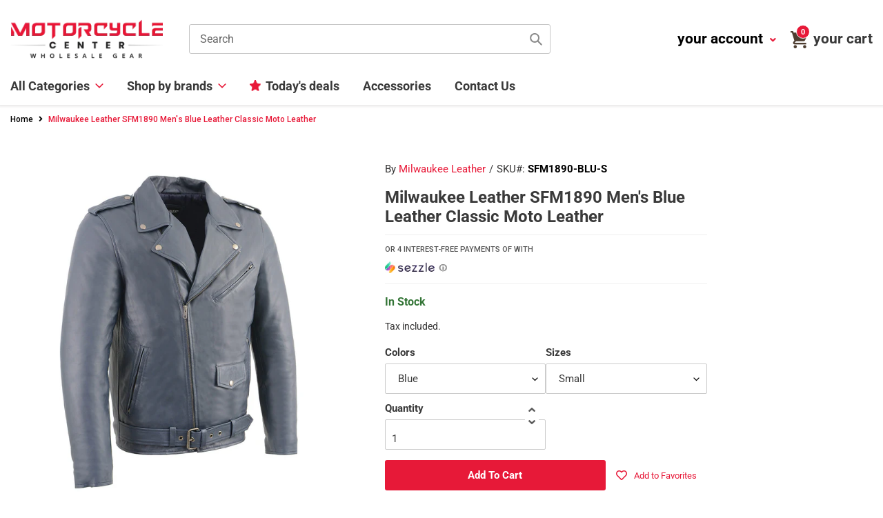

--- FILE ---
content_type: text/html; charset=utf-8
request_url: https://motorcyclecenter.com/products/milwaukee-leather-sfm1890-mens-blue-leather-classic-moto-leather
body_size: 45317
content:
<!doctype html>
<html class="no-js" lang="en">
<head>
  <meta charset="utf-8">
  <meta http-equiv="X-UA-Compatible" content="IE=edge,chrome=1">
  <meta name="viewport" content="width=device-width, initial-scale=1.0, maximum-scale=1.0, user-scalable=no" />
  <meta name="theme-color" content="#3a3a3a"><link rel="canonical" href="https://motorcyclecenter.com/products/milwaukee-leather-sfm1890-mens-blue-leather-classic-moto-leather"><link rel="shortcut icon" href="//motorcyclecenter.com/cdn/shop/files/moto-fav_32x32.png?v=1614319049" type="image/png"><title>Milwaukee Leather SFM1890 Men&#39;s Blue Leather Classic Moto Leather
&ndash; Motorcyclecenter.com</title><meta name="description" content="Milwaukee Leather SFM1890 Men&#39;s Blue Leather Classic Moto Leather Jacket Features Made of Premium Sheep Skin Leather Soft Two-Tone Iridescent Twill Liner Two Inside Drop Pockets Two Zippered Chest Pockets Two Lower Zippered Hand Pockets Milwaukee Leather: Made for Riders, Built to Last"><link href="https://use.fontawesome.com/releases/v5.8.1/css/all.css" rel="stylesheet">
  <link href="https://fonts.googleapis.com/css2?family=Roboto:ital,wght@0,100;0,300;0,400;0,500;0,700;0,900;1,100;1,300;1,400;1,500;1,700;1,900&display=swap" rel="stylesheet">
  <link href="https://fonts.googleapis.com/css2?family=Montserrat:ital,wght@0,100;0,200;0,300;0,400;0,500;0,600;0,700;0,800;0,900;1,100;1,200;1,300;1,400;1,500;1,600;1,700;1,800;1,900&display=swap" rel="stylesheet">
  <link href="https://fonts.googleapis.com/css2?family=Open+Sans:ital,wght@0,300;0,400;0,600;0,700;0,800;1,300;1,400;1,600;1,700;1,800&display=swap" rel="stylesheet">

  <!-- /snippets/social-meta-tags.liquid -->




<meta property="og:site_name" content="Motorcyclecenter.com">
<meta property="og:url" content="https://motorcyclecenter.com/products/milwaukee-leather-sfm1890-mens-blue-leather-classic-moto-leather">
<meta property="og:title" content="Milwaukee Leather SFM1890 Men's Blue Leather Classic Moto Leather">
<meta property="og:type" content="product">
<meta property="og:description" content="Milwaukee Leather SFM1890 Men&#39;s Blue Leather Classic Moto Leather Jacket Features Made of Premium Sheep Skin Leather Soft Two-Tone Iridescent Twill Liner Two Inside Drop Pockets Two Zippered Chest Pockets Two Lower Zippered Hand Pockets Milwaukee Leather: Made for Riders, Built to Last">

  <meta property="og:price:amount" content="184.99">
  <meta property="og:price:currency" content="USD">

<meta property="og:image" content="http://motorcyclecenter.com/cdn/shop/files/sfm1890-edit-a_1200x1200.jpg?v=1741326970"><meta property="og:image" content="http://motorcyclecenter.com/cdn/shop/files/sfm1890-b1-edit-a_1200x1200.jpg?v=1741326970"><meta property="og:image" content="http://motorcyclecenter.com/cdn/shop/files/sfm1890-specs-web_1200x1200.jpg?v=1741326970">
<meta property="og:image:secure_url" content="https://motorcyclecenter.com/cdn/shop/files/sfm1890-edit-a_1200x1200.jpg?v=1741326970"><meta property="og:image:secure_url" content="https://motorcyclecenter.com/cdn/shop/files/sfm1890-b1-edit-a_1200x1200.jpg?v=1741326970"><meta property="og:image:secure_url" content="https://motorcyclecenter.com/cdn/shop/files/sfm1890-specs-web_1200x1200.jpg?v=1741326970">


  <meta name="twitter:site" content="@shopify">

<meta name="twitter:card" content="summary_large_image">
<meta name="twitter:title" content="Milwaukee Leather SFM1890 Men's Blue Leather Classic Moto Leather">
<meta name="twitter:description" content="Milwaukee Leather SFM1890 Men&#39;s Blue Leather Classic Moto Leather Jacket Features Made of Premium Sheep Skin Leather Soft Two-Tone Iridescent Twill Liner Two Inside Drop Pockets Two Zippered Chest Pockets Two Lower Zippered Hand Pockets Milwaukee Leather: Made for Riders, Built to Last">


  <link href="//motorcyclecenter.com/cdn/shop/t/5/assets/theme.scss.css?v=170880661491755534161754504515" rel="stylesheet" type="text/css" media="all" />
  <link href="//motorcyclecenter.com/cdn/shop/t/5/assets/bootstrap.min.css?v=128730028827015000381599194866" rel="stylesheet" type="text/css" media="all" />
  <link href="//motorcyclecenter.com/cdn/shop/t/5/assets/style.css?v=29222629036674943121619201625" rel="stylesheet" type="text/css" media="all" />
  
  <script>
    var theme = {
      breakpoints: {
        medium: 750,
        large: 990,
        widescreen: 1400
      },
      strings: {
        addToCart: "Add to cart",
        soldOut: "Sold out",
        unavailable: "Unavailable",
        regularPrice: "Regular price",
        salePrice: "Sale price",
        sale: "Sale",
        fromLowestPrice: "from [price]",
        vendor: "Vendor",
        showMore: "Show More",
        showLess: "Show Less",
        searchFor: "Search for",
        addressError: "Error looking up that address",
        addressNoResults: "No results for that address",
        addressQueryLimit: "You have exceeded the Google API usage limit. Consider upgrading to a \u003ca href=\"https:\/\/developers.google.com\/maps\/premium\/usage-limits\"\u003ePremium Plan\u003c\/a\u003e.",
        authError: "There was a problem authenticating your Google Maps account.",
        newWindow: "Opens in a new window.",
        external: "Opens external website.",
        newWindowExternal: "Opens external website in a new window.",
        removeLabel: "Remove [product]",
        update: "Update",
        quantity: "Quantity",
        discountedTotal: "Discounted total",
        regularTotal: "Regular total",
        priceColumn: "See Price column for discount details.",
        quantityMinimumMessage: "Quantity must be 1 or more",
        cartError: "There was an error while updating your cart. Please try again.",
        removedItemMessage: "Removed \u003cspan class=\"cart__removed-product-details\"\u003e([quantity]) [link]\u003c\/span\u003e from your cart.",
        unitPrice: "Unit price",
        unitPriceSeparator: "per",
        oneCartCount: "1 item",
        otherCartCount: "[count] items",
        quantityLabel: "Quantity: [count]",
        products: "Products",
        loading: "Loading",
        number_of_results: "[result_number] of [results_count]",
        number_of_results_found: "[results_count] results found",
        one_result_found: "1 result found"
      },
      moneyFormat: "${{amount}}",
      moneyFormatWithCurrency: "${{amount}} USD",
      settings: {
        predictiveSearchEnabled: true,
        predictiveSearchShowPrice: false,
        predictiveSearchShowVendor: true
      }
    }

    document.documentElement.className = document.documentElement.className.replace('no-js', 'js');
  </script><script src="https://ajax.googleapis.com/ajax/libs/jquery/3.5.1/jquery.min.js"></script>

  <script src="//motorcyclecenter.com/cdn/shop/t/5/assets/lazysizes.js?v=94224023136283657951599194870" async="async"></script>
  <script src="//motorcyclecenter.com/cdn/shop/t/5/assets/vendor.js?v=85833464202832145531599194875" defer="defer"></script>
  <script src="//motorcyclecenter.com/cdn/shop/t/5/assets/theme.js?v=78992018744254109131599194874" defer="defer"></script>
  
  <script src="//motorcyclecenter.com/cdn/shop/t/5/assets/slick.js?v=58134174594824474601599194873" defer="defer"></script>  
  <script src="//motorcyclecenter.com/cdn/shop/t/5/assets/bootstrap.min.js?v=73724390286584561281599194866" defer="defer"></script>
  <script src="//motorcyclecenter.com/cdn/shop/t/5/assets/scroll_JT.js?v=147351872680031705701599194873" defer="defer"></script>	  
  
  <script src="https://code.jquery.com/ui/1.11.4/jquery-ui.js" defer="defer"></script>

  
  <style>
    .product__price, .price, .sezzle_app h4 span {display:none;}
  </style>
  
  
  <script>window.performance && window.performance.mark && window.performance.mark('shopify.content_for_header.start');</script><meta id="shopify-digital-wallet" name="shopify-digital-wallet" content="/13724975168/digital_wallets/dialog">
<link rel="alternate" type="application/json+oembed" href="https://motorcyclecenter.com/products/milwaukee-leather-sfm1890-mens-blue-leather-classic-moto-leather.oembed">
<script async="async" src="/checkouts/internal/preloads.js?locale=en-US"></script>
<script id="shopify-features" type="application/json">{"accessToken":"6df2f46775a029a91736dc707acf6e56","betas":["rich-media-storefront-analytics"],"domain":"motorcyclecenter.com","predictiveSearch":true,"shopId":13724975168,"locale":"en"}</script>
<script>var Shopify = Shopify || {};
Shopify.shop = "motorcyclecenter.myshopify.com";
Shopify.locale = "en";
Shopify.currency = {"active":"USD","rate":"1.0"};
Shopify.country = "US";
Shopify.theme = {"name":"New - Most Updated","id":110693777576,"schema_name":"Debut","schema_version":"16.7.0","theme_store_id":null,"role":"main"};
Shopify.theme.handle = "null";
Shopify.theme.style = {"id":null,"handle":null};
Shopify.cdnHost = "motorcyclecenter.com/cdn";
Shopify.routes = Shopify.routes || {};
Shopify.routes.root = "/";</script>
<script type="module">!function(o){(o.Shopify=o.Shopify||{}).modules=!0}(window);</script>
<script>!function(o){function n(){var o=[];function n(){o.push(Array.prototype.slice.apply(arguments))}return n.q=o,n}var t=o.Shopify=o.Shopify||{};t.loadFeatures=n(),t.autoloadFeatures=n()}(window);</script>
<script id="shop-js-analytics" type="application/json">{"pageType":"product"}</script>
<script defer="defer" async type="module" src="//motorcyclecenter.com/cdn/shopifycloud/shop-js/modules/v2/client.init-shop-cart-sync_D0dqhulL.en.esm.js"></script>
<script defer="defer" async type="module" src="//motorcyclecenter.com/cdn/shopifycloud/shop-js/modules/v2/chunk.common_CpVO7qML.esm.js"></script>
<script type="module">
  await import("//motorcyclecenter.com/cdn/shopifycloud/shop-js/modules/v2/client.init-shop-cart-sync_D0dqhulL.en.esm.js");
await import("//motorcyclecenter.com/cdn/shopifycloud/shop-js/modules/v2/chunk.common_CpVO7qML.esm.js");

  window.Shopify.SignInWithShop?.initShopCartSync?.({"fedCMEnabled":true,"windoidEnabled":true});

</script>
<script>(function() {
  var isLoaded = false;
  function asyncLoad() {
    if (isLoaded) return;
    isLoaded = true;
    var urls = ["https:\/\/scripttags.jst.ai\/shopify_justuno_13724975168_d116a1a0-cac9-11ea-aee1-9d341c2767db.js?shop=motorcyclecenter.myshopify.com","https:\/\/tags.akohub.com\/widget.js?id=6c8c9acfbc89160b729b5ed2d9e77e2d220d539b95e3cac4090ef8a4a1d5097c\u0026ts=1715681475938\u0026shop=motorcyclecenter.myshopify.com","\/\/app.backinstock.org\/widget\/26085_1746005369.js?category=bis\u0026v=6\u0026shop=motorcyclecenter.myshopify.com"];
    for (var i = 0; i < urls.length; i++) {
      var s = document.createElement('script');
      s.type = 'text/javascript';
      s.async = true;
      s.src = urls[i];
      var x = document.getElementsByTagName('script')[0];
      x.parentNode.insertBefore(s, x);
    }
  };
  if(window.attachEvent) {
    window.attachEvent('onload', asyncLoad);
  } else {
    window.addEventListener('load', asyncLoad, false);
  }
})();</script>
<script id="__st">var __st={"a":13724975168,"offset":-18000,"reqid":"38c11b4e-7398-49bf-8093-93d811c36fc7-1764138339","pageurl":"motorcyclecenter.com\/products\/milwaukee-leather-sfm1890-mens-blue-leather-classic-moto-leather","u":"4c5b61e006f3","p":"product","rtyp":"product","rid":7424011501736};</script>
<script>window.ShopifyPaypalV4VisibilityTracking = true;</script>
<script id="captcha-bootstrap">!function(){'use strict';const t='contact',e='account',n='new_comment',o=[[t,t],['blogs',n],['comments',n],[t,'customer']],c=[[e,'customer_login'],[e,'guest_login'],[e,'recover_customer_password'],[e,'create_customer']],r=t=>t.map((([t,e])=>`form[action*='/${t}']:not([data-nocaptcha='true']) input[name='form_type'][value='${e}']`)).join(','),a=t=>()=>t?[...document.querySelectorAll(t)].map((t=>t.form)):[];function s(){const t=[...o],e=r(t);return a(e)}const i='password',u='form_key',d=['recaptcha-v3-token','g-recaptcha-response','h-captcha-response',i],f=()=>{try{return window.sessionStorage}catch{return}},m='__shopify_v',_=t=>t.elements[u];function p(t,e,n=!1){try{const o=window.sessionStorage,c=JSON.parse(o.getItem(e)),{data:r}=function(t){const{data:e,action:n}=t;return t[m]||n?{data:e,action:n}:{data:t,action:n}}(c);for(const[e,n]of Object.entries(r))t.elements[e]&&(t.elements[e].value=n);n&&o.removeItem(e)}catch(o){console.error('form repopulation failed',{error:o})}}const l='form_type',E='cptcha';function T(t){t.dataset[E]=!0}const w=window,h=w.document,L='Shopify',v='ce_forms',y='captcha';let A=!1;((t,e)=>{const n=(g='f06e6c50-85a8-45c8-87d0-21a2b65856fe',I='https://cdn.shopify.com/shopifycloud/storefront-forms-hcaptcha/ce_storefront_forms_captcha_hcaptcha.v1.5.2.iife.js',D={infoText:'Protected by hCaptcha',privacyText:'Privacy',termsText:'Terms'},(t,e,n)=>{const o=w[L][v],c=o.bindForm;if(c)return c(t,g,e,D).then(n);var r;o.q.push([[t,g,e,D],n]),r=I,A||(h.body.append(Object.assign(h.createElement('script'),{id:'captcha-provider',async:!0,src:r})),A=!0)});var g,I,D;w[L]=w[L]||{},w[L][v]=w[L][v]||{},w[L][v].q=[],w[L][y]=w[L][y]||{},w[L][y].protect=function(t,e){n(t,void 0,e),T(t)},Object.freeze(w[L][y]),function(t,e,n,w,h,L){const[v,y,A,g]=function(t,e,n){const i=e?o:[],u=t?c:[],d=[...i,...u],f=r(d),m=r(i),_=r(d.filter((([t,e])=>n.includes(e))));return[a(f),a(m),a(_),s()]}(w,h,L),I=t=>{const e=t.target;return e instanceof HTMLFormElement?e:e&&e.form},D=t=>v().includes(t);t.addEventListener('submit',(t=>{const e=I(t);if(!e)return;const n=D(e)&&!e.dataset.hcaptchaBound&&!e.dataset.recaptchaBound,o=_(e),c=g().includes(e)&&(!o||!o.value);(n||c)&&t.preventDefault(),c&&!n&&(function(t){try{if(!f())return;!function(t){const e=f();if(!e)return;const n=_(t);if(!n)return;const o=n.value;o&&e.removeItem(o)}(t);const e=Array.from(Array(32),(()=>Math.random().toString(36)[2])).join('');!function(t,e){_(t)||t.append(Object.assign(document.createElement('input'),{type:'hidden',name:u})),t.elements[u].value=e}(t,e),function(t,e){const n=f();if(!n)return;const o=[...t.querySelectorAll(`input[type='${i}']`)].map((({name:t})=>t)),c=[...d,...o],r={};for(const[a,s]of new FormData(t).entries())c.includes(a)||(r[a]=s);n.setItem(e,JSON.stringify({[m]:1,action:t.action,data:r}))}(t,e)}catch(e){console.error('failed to persist form',e)}}(e),e.submit())}));const S=(t,e)=>{t&&!t.dataset[E]&&(n(t,e.some((e=>e===t))),T(t))};for(const o of['focusin','change'])t.addEventListener(o,(t=>{const e=I(t);D(e)&&S(e,y())}));const B=e.get('form_key'),M=e.get(l),P=B&&M;t.addEventListener('DOMContentLoaded',(()=>{const t=y();if(P)for(const e of t)e.elements[l].value===M&&p(e,B);[...new Set([...A(),...v().filter((t=>'true'===t.dataset.shopifyCaptcha))])].forEach((e=>S(e,t)))}))}(h,new URLSearchParams(w.location.search),n,t,e,['guest_login'])})(!0,!0)}();</script>
<script integrity="sha256-52AcMU7V7pcBOXWImdc/TAGTFKeNjmkeM1Pvks/DTgc=" data-source-attribution="shopify.loadfeatures" defer="defer" src="//motorcyclecenter.com/cdn/shopifycloud/storefront/assets/storefront/load_feature-81c60534.js" crossorigin="anonymous"></script>
<script data-source-attribution="shopify.dynamic_checkout.dynamic.init">var Shopify=Shopify||{};Shopify.PaymentButton=Shopify.PaymentButton||{isStorefrontPortableWallets:!0,init:function(){window.Shopify.PaymentButton.init=function(){};var t=document.createElement("script");t.src="https://motorcyclecenter.com/cdn/shopifycloud/portable-wallets/latest/portable-wallets.en.js",t.type="module",document.head.appendChild(t)}};
</script>
<script data-source-attribution="shopify.dynamic_checkout.buyer_consent">
  function portableWalletsHideBuyerConsent(e){var t=document.getElementById("shopify-buyer-consent"),n=document.getElementById("shopify-subscription-policy-button");t&&n&&(t.classList.add("hidden"),t.setAttribute("aria-hidden","true"),n.removeEventListener("click",e))}function portableWalletsShowBuyerConsent(e){var t=document.getElementById("shopify-buyer-consent"),n=document.getElementById("shopify-subscription-policy-button");t&&n&&(t.classList.remove("hidden"),t.removeAttribute("aria-hidden"),n.addEventListener("click",e))}window.Shopify?.PaymentButton&&(window.Shopify.PaymentButton.hideBuyerConsent=portableWalletsHideBuyerConsent,window.Shopify.PaymentButton.showBuyerConsent=portableWalletsShowBuyerConsent);
</script>
<script data-source-attribution="shopify.dynamic_checkout.cart.bootstrap">document.addEventListener("DOMContentLoaded",(function(){function t(){return document.querySelector("shopify-accelerated-checkout-cart, shopify-accelerated-checkout")}if(t())Shopify.PaymentButton.init();else{new MutationObserver((function(e,n){t()&&(Shopify.PaymentButton.init(),n.disconnect())})).observe(document.body,{childList:!0,subtree:!0})}}));
</script>
<link id="shopify-accelerated-checkout-styles" rel="stylesheet" media="screen" href="https://motorcyclecenter.com/cdn/shopifycloud/portable-wallets/latest/accelerated-checkout-backwards-compat.css" crossorigin="anonymous">
<style id="shopify-accelerated-checkout-cart">
        #shopify-buyer-consent {
  margin-top: 1em;
  display: inline-block;
  width: 100%;
}

#shopify-buyer-consent.hidden {
  display: none;
}

#shopify-subscription-policy-button {
  background: none;
  border: none;
  padding: 0;
  text-decoration: underline;
  font-size: inherit;
  cursor: pointer;
}

#shopify-subscription-policy-button::before {
  box-shadow: none;
}

      </style>

<script>window.performance && window.performance.mark && window.performance.mark('shopify.content_for_header.end');</script>
  
<!-- Start of Judge.me Core -->
<link rel="dns-prefetch" href="https://cdn.judge.me/">
<script data-cfasync='false' class='jdgm-settings-script'>window.jdgmSettings={"pagination":5,"disable_web_reviews":false,"badge_no_review_text":"No reviews","badge_n_reviews_text":"{{ n }} review/reviews","hide_badge_preview_if_no_reviews":true,"badge_hide_text":false,"enforce_center_preview_badge":false,"widget_title":"Customer Reviews","widget_open_form_text":"Write a review","widget_close_form_text":"Cancel review","widget_refresh_page_text":"Refresh page","widget_summary_text":"Based on {{ number_of_reviews }} review/reviews","widget_no_review_text":"Be the first to write a review","widget_name_field_text":"Name","widget_verified_name_field_text":"Verified Name (public)","widget_name_placeholder_text":"Enter your name (public)","widget_required_field_error_text":"This field is required.","widget_email_field_text":"Email","widget_verified_email_field_text":"Verified Email (private, can not be edited)","widget_email_placeholder_text":"Enter your email (private)","widget_email_field_error_text":"Please enter a valid email address.","widget_rating_field_text":"Rating","widget_review_title_field_text":"Review Title","widget_review_title_placeholder_text":"Give your review a title","widget_review_body_field_text":"Review","widget_review_body_placeholder_text":"Write your comments here","widget_pictures_field_text":"Picture/Video (optional)","widget_submit_review_text":"Submit Review","widget_submit_verified_review_text":"Submit Verified Review","widget_submit_success_msg_with_auto_publish":"Thank you! Please refresh the page in a few moments to see your review. You can remove or edit your review by logging into \u003ca href='https://judge.me/login' target='_blank' rel='nofollow noopener'\u003eJudge.me\u003c/a\u003e","widget_submit_success_msg_no_auto_publish":"Thank you! Your review will be published as soon as it is approved by the shop admin. You can remove or edit your review by logging into \u003ca href='https://judge.me/login' target='_blank' rel='nofollow noopener'\u003eJudge.me\u003c/a\u003e","widget_show_default_reviews_out_of_total_text":"Showing {{ n_reviews_shown }} out of {{ n_reviews }} reviews.","widget_show_all_link_text":"Show all","widget_show_less_link_text":"Show less","widget_author_said_text":"{{ reviewer_name }} said:","widget_days_text":"{{ n }} days ago","widget_weeks_text":"{{ n }} week/weeks ago","widget_months_text":"{{ n }} month/months ago","widget_years_text":"{{ n }} year/years ago","widget_yesterday_text":"Yesterday","widget_today_text":"Today","widget_replied_text":"\u003e\u003e {{ shop_name }} replied:","widget_read_more_text":"Read more","widget_rating_filter_see_all_text":"See all reviews","widget_sorting_most_recent_text":"Most Recent","widget_sorting_highest_rating_text":"Highest Rating","widget_sorting_lowest_rating_text":"Lowest Rating","widget_sorting_with_pictures_text":"Only Pictures","widget_sorting_most_helpful_text":"Most Helpful","widget_open_question_form_text":"Ask a question","widget_reviews_subtab_text":"Reviews","widget_questions_subtab_text":"Questions","widget_question_label_text":"Question","widget_answer_label_text":"Answer","widget_question_placeholder_text":"Write your question here","widget_submit_question_text":"Submit Question","widget_question_submit_success_text":"Thank you for your question! We will notify you once it gets answered.","verified_badge_text":"Verified","verified_badge_placement":"left-of-reviewer-name","widget_hide_border":false,"widget_social_share":false,"all_reviews_include_out_of_store_products":true,"all_reviews_out_of_store_text":"(out of store)","all_reviews_product_name_prefix_text":"about","enable_review_pictures":false,"widget_product_reviews_subtab_text":"Product Reviews","widget_shop_reviews_subtab_text":"Shop Reviews","widget_sorting_pictures_first_text":"Pictures First","floating_tab_button_name":"★ Judge.me Reviews","floating_tab_title":"Let customers speak for us","floating_tab_url":"https://motorcyclecenter.com/pages/reviews","all_reviews_text_badge_text":"Customers rate us {{ shop.metafields.judgeme.all_reviews_rating | round: 1 }}/5 based on {{ shop.metafields.judgeme.all_reviews_count }} reviews.","all_reviews_text_badge_url":"https://motorcyclecenter.com/pages/reviews","featured_carousel_title":"Let customers speak for us","featured_carousel_count_text":"from {{ n }} reviews","featured_carousel_url":"https://motorcyclecenter.com/pages/reviews","verified_count_badge_url":"https://motorcyclecenter.com/pages/reviews","picture_reminder_submit_button":"Upload Pictures","widget_sorting_videos_first_text":"Videos First","widget_review_pending_text":"Pending","remove_microdata_snippet":false,"preview_badge_no_question_text":"No questions","preview_badge_n_question_text":"{{ number_of_questions }} question/questions","widget_search_bar_placeholder":"Search reviews","widget_sorting_verified_only_text":"Verified only","all_reviews_page_load_more_text":"Load More Reviews","widget_public_name_text":"displayed publicly like","default_reviewer_name_has_non_latin":true,"widget_reviewer_anonymous":"Anonymous","medals_widget_title":"Judge.me Review Medals","widget_invalid_yt_video_url_error_text":"Not a YouTube video URL","widget_max_length_field_error_text":"Please enter no more than {0} characters.","widget_load_with_code_splitting":true,"widget_ugc_title":"Made by us, Shared by you","widget_ugc_subtitle":"Tag us to see your picture featured in our page","widget_ugc_primary_button_text":"Buy Now","widget_ugc_secondary_button_text":"Load More","widget_ugc_reviews_button_text":"View Reviews","widget_rating_metafield_value_type":true,"widget_summary_average_rating_text":"{{ average_rating }} out of 5","widget_media_grid_title":"Customer photos \u0026 videos","widget_media_grid_see_more_text":"See more","widget_verified_by_judgeme_text":"Verified by Judge.me","widget_verified_by_judgeme_text_in_store_medals":"Verified by Judge.me","widget_media_field_exceed_quantity_message":"Sorry, we can only accept {{ max_media }} for one review.","widget_media_field_exceed_limit_message":"{{ file_name }} is too large, please select a {{ media_type }} less than {{ size_limit }}MB.","widget_review_submitted_text":"Review Submitted!","widget_question_submitted_text":"Question Submitted!","widget_close_form_text_question":"Cancel","widget_write_your_answer_here_text":"Write your answer here","widget_show_collected_by_judgeme":false,"widget_collected_by_judgeme_text":"collected by Judge.me","widget_load_more_text":"Load More","widget_full_review_text":"Full Review","widget_read_more_reviews_text":"Read More Reviews","widget_read_questions_text":"Read Questions","widget_questions_and_answers_text":"Questions \u0026 Answers","widget_verified_by_text":"Verified by","widget_number_of_reviews_text":"{{ number_of_reviews }} reviews","widget_back_button_text":"Back","widget_next_button_text":"Next","custom_forms_style":"vertical","preview_badge_collection_page_install_preference":true,"preview_badge_product_page_install_preference":true,"review_widget_best_location":true,"platform":"shopify","branding_url":"https://judge.me/reviews/motorcyclecenter.myshopify.com","branding_text":"Powered by Judge.me","locale":"en","reply_name":"Motorcyclecenter.com","widget_version":"2.1","footer":true,"autopublish":true,"review_dates":true,"enable_custom_form":false};</script> <style class='jdgm-settings-style'>.jdgm-xx{left:0}.jdgm-prev-badge[data-average-rating='0.00']{display:none !important}.jdgm-author-all-initials{display:none !important}.jdgm-author-last-initial{display:none !important}.jdgm-rev-widg__title{visibility:hidden}.jdgm-rev-widg__summary-text{visibility:hidden}.jdgm-prev-badge__text{visibility:hidden}.jdgm-rev__replier:before{content:'motorcyclecenter.com'}.jdgm-rev__prod-link-prefix:before{content:'about'}.jdgm-rev__out-of-store-text:before{content:'(out of store)'}@media only screen and (min-width: 768px){.jdgm-rev__pics .jdgm-rev_all-rev-page-picture-separator,.jdgm-rev__pics .jdgm-rev__product-picture{display:none}}@media only screen and (max-width: 768px){.jdgm-rev__pics .jdgm-rev_all-rev-page-picture-separator,.jdgm-rev__pics .jdgm-rev__product-picture{display:none}}.jdgm-preview-badge[data-template="index"]{display:none !important}.jdgm-verified-count-badget[data-from-snippet="true"]{display:none !important}.jdgm-carousel-wrapper[data-from-snippet="true"]{display:none !important}.jdgm-all-reviews-text[data-from-snippet="true"]{display:none !important}.jdgm-medals-section[data-from-snippet="true"]{display:none !important}.jdgm-ugc-media-wrapper[data-from-snippet="true"]{display:none !important}
</style>

  
  
  
  <style class='jdgm-miracle-styles'>
  @-webkit-keyframes jdgm-spin{0%{-webkit-transform:rotate(0deg);-ms-transform:rotate(0deg);transform:rotate(0deg)}100%{-webkit-transform:rotate(359deg);-ms-transform:rotate(359deg);transform:rotate(359deg)}}@keyframes jdgm-spin{0%{-webkit-transform:rotate(0deg);-ms-transform:rotate(0deg);transform:rotate(0deg)}100%{-webkit-transform:rotate(359deg);-ms-transform:rotate(359deg);transform:rotate(359deg)}}@font-face{font-family:'JudgemeStar';src:url("[data-uri]") format("woff");font-weight:normal;font-style:normal}.jdgm-star{font-family:'JudgemeStar';display:inline !important;text-decoration:none !important;padding:0 4px 0 0 !important;margin:0 !important;font-weight:bold;opacity:1;-webkit-font-smoothing:antialiased;-moz-osx-font-smoothing:grayscale}.jdgm-star:hover{opacity:1}.jdgm-star:last-of-type{padding:0 !important}.jdgm-star.jdgm--on:before{content:"\e000"}.jdgm-star.jdgm--off:before{content:"\e001"}.jdgm-star.jdgm--half:before{content:"\e002"}.jdgm-widget *{margin:0;line-height:1.4;-webkit-box-sizing:border-box;-moz-box-sizing:border-box;box-sizing:border-box;-webkit-overflow-scrolling:touch}.jdgm-hidden{display:none !important;visibility:hidden !important}.jdgm-temp-hidden{display:none}.jdgm-spinner{width:40px;height:40px;margin:auto;border-radius:50%;border-top:2px solid #eee;border-right:2px solid #eee;border-bottom:2px solid #eee;border-left:2px solid #ccc;-webkit-animation:jdgm-spin 0.8s infinite linear;animation:jdgm-spin 0.8s infinite linear}.jdgm-prev-badge{display:block !important}

</style>


  
  
   


<script data-cfasync='false' class='jdgm-script'>
!function(e){window.jdgm=window.jdgm||{},jdgm.CDN_HOST="https://cdn.judge.me/",
jdgm.docReady=function(d){(e.attachEvent?"complete"===e.readyState:"loading"!==e.readyState)?
setTimeout(d,0):e.addEventListener("DOMContentLoaded",d)},jdgm.loadCSS=function(d,t,o,s){
!o&&jdgm.loadCSS.requestedUrls.indexOf(d)>=0||(jdgm.loadCSS.requestedUrls.push(d),
(s=e.createElement("link")).rel="stylesheet",s.class="jdgm-stylesheet",s.media="nope!",
s.href=d,s.onload=function(){this.media="all",t&&setTimeout(t)},e.body.appendChild(s))},
jdgm.loadCSS.requestedUrls=[],jdgm.docReady(function(){(window.jdgmLoadCSS||e.querySelectorAll(
".jdgm-widget, .jdgm-all-reviews-page").length>0)&&(jdgmSettings.widget_load_with_code_splitting?
parseFloat(jdgmSettings.widget_version)>=3?jdgm.loadCSS(jdgm.CDN_HOST+"widget_v3/base.css"):
jdgm.loadCSS(jdgm.CDN_HOST+"widget/base.css"):jdgm.loadCSS(jdgm.CDN_HOST+"shopify_v2.css"))})}(document);
</script>
<script async data-cfasync="false" type="text/javascript" src="https://cdn.judge.me/loader.js"></script>

<noscript><link rel="stylesheet" type="text/css" media="all" href="https://cdn.judge.me/shopify_v2.css"></noscript>
<!-- End of Judge.me Core -->



  <!--begin-boost-pfs-filter-css-->
    <link rel="preload stylesheet" href="//motorcyclecenter.com/cdn/shop/t/5/assets/boost-pfs-instant-search.scss.css?v=87499407920594640121600977902" as="style"><link href="//motorcyclecenter.com/cdn/shop/t/5/assets/boost-pfs-custom.scss.css?v=145561285496419762871607030351" rel="stylesheet" type="text/css" media="all" />
<style data-id="boost-pfs-style" type="text/css">
      .boost-pfs-filter-option-title-text {color: rgba(201,0,0,1);text-transform: capitalize;}

     .boost-pfs-filter-tree-v .boost-pfs-filter-option-title-text:before {border-top-color: rgba(201,0,0,1);}
      .boost-pfs-filter-tree-v .boost-pfs-filter-option.boost-pfs-filter-option-collapsed .boost-pfs-filter-option-title-text:before {border-bottom-color: rgba(201,0,0,1);}
      .boost-pfs-filter-tree-h .boost-pfs-filter-option-title-heading:before {
        border-right-color: rgba(201,0,0,1);
        border-bottom-color: rgba(201,0,0,1);
      }

      .boost-pfs-filter-option-item > button,
      .boost-pfs-filter-tree-v .boost-pfs-filter-refine-by .boost-pfs-filter-refine-by-items .refine-by-item,
      .boost-pfs-filter-refine-by-wrapper-v .boost-pfs-filter-refine-by .boost-pfs-filter-refine-by-items .refine-by-item,
      .boost-pfs-filter-refine-by .boost-pfs-filter-option-title,
      .boost-pfs-filter-refine-by .boost-pfs-filter-refine-by-items .refine-by-item>a,
      .boost-pfs-filter-refine-by>span,
      .boost-pfs-filter-clear,
      .boost-pfs-filter-clear-all{}
      .boost-pfs-filter-refine-by .boost-pfs-filter-refine-by-items .refine-by-item .boost-pfs-filter-clear:before,
      .boost-pfs-filter-refine-by .boost-pfs-filter-refine-by-items .refine-by-item .boost-pfs-filter-clear:after {
        background: ;
      }

      .boost-pfs-filter-tree-mobile-button button,
      .boost-pfs-filter-top-sorting-mobile button {color: rgba(255,255,255,1) !important;}
      .boost-pfs-filter-top-sorting-mobile button>span:after {color: rgba(255,255,255,1) !important;}
    </style>
  <!--end-boost-pfs-filter-css-->
<!-- BEGIN app block: shopify://apps/minmaxify-order-limits/blocks/app-embed-block/3acfba32-89f3-4377-ae20-cbb9abc48475 --><script type="text/javascript" src="https://limits.minmaxify.com/motorcyclecenter.myshopify.com?v=123&r=20241008182445"></script>

<!-- END app block --><link href="https://monorail-edge.shopifysvc.com" rel="dns-prefetch">
<script>(function(){if ("sendBeacon" in navigator && "performance" in window) {try {var session_token_from_headers = performance.getEntriesByType('navigation')[0].serverTiming.find(x => x.name == '_s').description;} catch {var session_token_from_headers = undefined;}var session_cookie_matches = document.cookie.match(/_shopify_s=([^;]*)/);var session_token_from_cookie = session_cookie_matches && session_cookie_matches.length === 2 ? session_cookie_matches[1] : "";var session_token = session_token_from_headers || session_token_from_cookie || "";function handle_abandonment_event(e) {var entries = performance.getEntries().filter(function(entry) {return /monorail-edge.shopifysvc.com/.test(entry.name);});if (!window.abandonment_tracked && entries.length === 0) {window.abandonment_tracked = true;var currentMs = Date.now();var navigation_start = performance.timing.navigationStart;var payload = {shop_id: 13724975168,url: window.location.href,navigation_start,duration: currentMs - navigation_start,session_token,page_type: "product"};window.navigator.sendBeacon("https://monorail-edge.shopifysvc.com/v1/produce", JSON.stringify({schema_id: "online_store_buyer_site_abandonment/1.1",payload: payload,metadata: {event_created_at_ms: currentMs,event_sent_at_ms: currentMs}}));}}window.addEventListener('pagehide', handle_abandonment_event);}}());</script>
<script id="web-pixels-manager-setup">(function e(e,d,r,n,o){if(void 0===o&&(o={}),!Boolean(null===(a=null===(i=window.Shopify)||void 0===i?void 0:i.analytics)||void 0===a?void 0:a.replayQueue)){var i,a;window.Shopify=window.Shopify||{};var t=window.Shopify;t.analytics=t.analytics||{};var s=t.analytics;s.replayQueue=[],s.publish=function(e,d,r){return s.replayQueue.push([e,d,r]),!0};try{self.performance.mark("wpm:start")}catch(e){}var l=function(){var e={modern:/Edge?\/(1{2}[4-9]|1[2-9]\d|[2-9]\d{2}|\d{4,})\.\d+(\.\d+|)|Firefox\/(1{2}[4-9]|1[2-9]\d|[2-9]\d{2}|\d{4,})\.\d+(\.\d+|)|Chrom(ium|e)\/(9{2}|\d{3,})\.\d+(\.\d+|)|(Maci|X1{2}).+ Version\/(15\.\d+|(1[6-9]|[2-9]\d|\d{3,})\.\d+)([,.]\d+|)( \(\w+\)|)( Mobile\/\w+|) Safari\/|Chrome.+OPR\/(9{2}|\d{3,})\.\d+\.\d+|(CPU[ +]OS|iPhone[ +]OS|CPU[ +]iPhone|CPU IPhone OS|CPU iPad OS)[ +]+(15[._]\d+|(1[6-9]|[2-9]\d|\d{3,})[._]\d+)([._]\d+|)|Android:?[ /-](13[3-9]|1[4-9]\d|[2-9]\d{2}|\d{4,})(\.\d+|)(\.\d+|)|Android.+Firefox\/(13[5-9]|1[4-9]\d|[2-9]\d{2}|\d{4,})\.\d+(\.\d+|)|Android.+Chrom(ium|e)\/(13[3-9]|1[4-9]\d|[2-9]\d{2}|\d{4,})\.\d+(\.\d+|)|SamsungBrowser\/([2-9]\d|\d{3,})\.\d+/,legacy:/Edge?\/(1[6-9]|[2-9]\d|\d{3,})\.\d+(\.\d+|)|Firefox\/(5[4-9]|[6-9]\d|\d{3,})\.\d+(\.\d+|)|Chrom(ium|e)\/(5[1-9]|[6-9]\d|\d{3,})\.\d+(\.\d+|)([\d.]+$|.*Safari\/(?![\d.]+ Edge\/[\d.]+$))|(Maci|X1{2}).+ Version\/(10\.\d+|(1[1-9]|[2-9]\d|\d{3,})\.\d+)([,.]\d+|)( \(\w+\)|)( Mobile\/\w+|) Safari\/|Chrome.+OPR\/(3[89]|[4-9]\d|\d{3,})\.\d+\.\d+|(CPU[ +]OS|iPhone[ +]OS|CPU[ +]iPhone|CPU IPhone OS|CPU iPad OS)[ +]+(10[._]\d+|(1[1-9]|[2-9]\d|\d{3,})[._]\d+)([._]\d+|)|Android:?[ /-](13[3-9]|1[4-9]\d|[2-9]\d{2}|\d{4,})(\.\d+|)(\.\d+|)|Mobile Safari.+OPR\/([89]\d|\d{3,})\.\d+\.\d+|Android.+Firefox\/(13[5-9]|1[4-9]\d|[2-9]\d{2}|\d{4,})\.\d+(\.\d+|)|Android.+Chrom(ium|e)\/(13[3-9]|1[4-9]\d|[2-9]\d{2}|\d{4,})\.\d+(\.\d+|)|Android.+(UC? ?Browser|UCWEB|U3)[ /]?(15\.([5-9]|\d{2,})|(1[6-9]|[2-9]\d|\d{3,})\.\d+)\.\d+|SamsungBrowser\/(5\.\d+|([6-9]|\d{2,})\.\d+)|Android.+MQ{2}Browser\/(14(\.(9|\d{2,})|)|(1[5-9]|[2-9]\d|\d{3,})(\.\d+|))(\.\d+|)|K[Aa][Ii]OS\/(3\.\d+|([4-9]|\d{2,})\.\d+)(\.\d+|)/},d=e.modern,r=e.legacy,n=navigator.userAgent;return n.match(d)?"modern":n.match(r)?"legacy":"unknown"}(),u="modern"===l?"modern":"legacy",c=(null!=n?n:{modern:"",legacy:""})[u],f=function(e){return[e.baseUrl,"/wpm","/b",e.hashVersion,"modern"===e.buildTarget?"m":"l",".js"].join("")}({baseUrl:d,hashVersion:r,buildTarget:u}),m=function(e){var d=e.version,r=e.bundleTarget,n=e.surface,o=e.pageUrl,i=e.monorailEndpoint;return{emit:function(e){var a=e.status,t=e.errorMsg,s=(new Date).getTime(),l=JSON.stringify({metadata:{event_sent_at_ms:s},events:[{schema_id:"web_pixels_manager_load/3.1",payload:{version:d,bundle_target:r,page_url:o,status:a,surface:n,error_msg:t},metadata:{event_created_at_ms:s}}]});if(!i)return console&&console.warn&&console.warn("[Web Pixels Manager] No Monorail endpoint provided, skipping logging."),!1;try{return self.navigator.sendBeacon.bind(self.navigator)(i,l)}catch(e){}var u=new XMLHttpRequest;try{return u.open("POST",i,!0),u.setRequestHeader("Content-Type","text/plain"),u.send(l),!0}catch(e){return console&&console.warn&&console.warn("[Web Pixels Manager] Got an unhandled error while logging to Monorail."),!1}}}}({version:r,bundleTarget:l,surface:e.surface,pageUrl:self.location.href,monorailEndpoint:e.monorailEndpoint});try{o.browserTarget=l,function(e){var d=e.src,r=e.async,n=void 0===r||r,o=e.onload,i=e.onerror,a=e.sri,t=e.scriptDataAttributes,s=void 0===t?{}:t,l=document.createElement("script"),u=document.querySelector("head"),c=document.querySelector("body");if(l.async=n,l.src=d,a&&(l.integrity=a,l.crossOrigin="anonymous"),s)for(var f in s)if(Object.prototype.hasOwnProperty.call(s,f))try{l.dataset[f]=s[f]}catch(e){}if(o&&l.addEventListener("load",o),i&&l.addEventListener("error",i),u)u.appendChild(l);else{if(!c)throw new Error("Did not find a head or body element to append the script");c.appendChild(l)}}({src:f,async:!0,onload:function(){if(!function(){var e,d;return Boolean(null===(d=null===(e=window.Shopify)||void 0===e?void 0:e.analytics)||void 0===d?void 0:d.initialized)}()){var d=window.webPixelsManager.init(e)||void 0;if(d){var r=window.Shopify.analytics;r.replayQueue.forEach((function(e){var r=e[0],n=e[1],o=e[2];d.publishCustomEvent(r,n,o)})),r.replayQueue=[],r.publish=d.publishCustomEvent,r.visitor=d.visitor,r.initialized=!0}}},onerror:function(){return m.emit({status:"failed",errorMsg:"".concat(f," has failed to load")})},sri:function(e){var d=/^sha384-[A-Za-z0-9+/=]+$/;return"string"==typeof e&&d.test(e)}(c)?c:"",scriptDataAttributes:o}),m.emit({status:"loading"})}catch(e){m.emit({status:"failed",errorMsg:(null==e?void 0:e.message)||"Unknown error"})}}})({shopId: 13724975168,storefrontBaseUrl: "https://motorcyclecenter.com",extensionsBaseUrl: "https://extensions.shopifycdn.com/cdn/shopifycloud/web-pixels-manager",monorailEndpoint: "https://monorail-edge.shopifysvc.com/unstable/produce_batch",surface: "storefront-renderer",enabledBetaFlags: ["2dca8a86"],webPixelsConfigList: [{"id":"1108869288","configuration":"{\"webPixelName\":\"Judge.me\"}","eventPayloadVersion":"v1","runtimeContext":"STRICT","scriptVersion":"34ad157958823915625854214640f0bf","type":"APP","apiClientId":683015,"privacyPurposes":["ANALYTICS"],"dataSharingAdjustments":{"protectedCustomerApprovalScopes":["read_customer_email","read_customer_name","read_customer_personal_data","read_customer_phone"]}},{"id":"shopify-app-pixel","configuration":"{}","eventPayloadVersion":"v1","runtimeContext":"STRICT","scriptVersion":"0450","apiClientId":"shopify-pixel","type":"APP","privacyPurposes":["ANALYTICS","MARKETING"]},{"id":"shopify-custom-pixel","eventPayloadVersion":"v1","runtimeContext":"LAX","scriptVersion":"0450","apiClientId":"shopify-pixel","type":"CUSTOM","privacyPurposes":["ANALYTICS","MARKETING"]}],isMerchantRequest: false,initData: {"shop":{"name":"Motorcyclecenter.com","paymentSettings":{"currencyCode":"USD"},"myshopifyDomain":"motorcyclecenter.myshopify.com","countryCode":"US","storefrontUrl":"https:\/\/motorcyclecenter.com"},"customer":null,"cart":null,"checkout":null,"productVariants":[{"price":{"amount":184.99,"currencyCode":"USD"},"product":{"title":"Milwaukee Leather SFM1890 Men's Blue Leather Classic Moto Leather","vendor":"Milwaukee Leather","id":"7424011501736","untranslatedTitle":"Milwaukee Leather SFM1890 Men's Blue Leather Classic Moto Leather","url":"\/products\/milwaukee-leather-sfm1890-mens-blue-leather-classic-moto-leather","type":"Milwaukee Leather Men's Leather Jackets"},"id":"42270481186984","image":{"src":"\/\/motorcyclecenter.com\/cdn\/shop\/files\/sfm1890-edit-a.jpg?v=1741326970"},"sku":"SFM1890-BLU-S","title":"Blue \/ Small","untranslatedTitle":"Blue \/ Small"},{"price":{"amount":184.99,"currencyCode":"USD"},"product":{"title":"Milwaukee Leather SFM1890 Men's Blue Leather Classic Moto Leather","vendor":"Milwaukee Leather","id":"7424011501736","untranslatedTitle":"Milwaukee Leather SFM1890 Men's Blue Leather Classic Moto Leather","url":"\/products\/milwaukee-leather-sfm1890-mens-blue-leather-classic-moto-leather","type":"Milwaukee Leather Men's Leather Jackets"},"id":"42270481219752","image":{"src":"\/\/motorcyclecenter.com\/cdn\/shop\/files\/sfm1890-edit-a.jpg?v=1741326970"},"sku":"SFM1890-BLU-M","title":"Blue \/ Medium","untranslatedTitle":"Blue \/ Medium"},{"price":{"amount":184.99,"currencyCode":"USD"},"product":{"title":"Milwaukee Leather SFM1890 Men's Blue Leather Classic Moto Leather","vendor":"Milwaukee Leather","id":"7424011501736","untranslatedTitle":"Milwaukee Leather SFM1890 Men's Blue Leather Classic Moto Leather","url":"\/products\/milwaukee-leather-sfm1890-mens-blue-leather-classic-moto-leather","type":"Milwaukee Leather Men's Leather Jackets"},"id":"42270481252520","image":{"src":"\/\/motorcyclecenter.com\/cdn\/shop\/files\/sfm1890-edit-a.jpg?v=1741326970"},"sku":"SFM1890-BLU-L","title":"Blue \/ Large","untranslatedTitle":"Blue \/ Large"},{"price":{"amount":184.99,"currencyCode":"USD"},"product":{"title":"Milwaukee Leather SFM1890 Men's Blue Leather Classic Moto Leather","vendor":"Milwaukee Leather","id":"7424011501736","untranslatedTitle":"Milwaukee Leather SFM1890 Men's Blue Leather Classic Moto Leather","url":"\/products\/milwaukee-leather-sfm1890-mens-blue-leather-classic-moto-leather","type":"Milwaukee Leather Men's Leather Jackets"},"id":"42270481285288","image":{"src":"\/\/motorcyclecenter.com\/cdn\/shop\/files\/sfm1890-edit-a.jpg?v=1741326970"},"sku":"SFM1890-BLU-XL","title":"Blue \/ X-Large","untranslatedTitle":"Blue \/ X-Large"},{"price":{"amount":184.99,"currencyCode":"USD"},"product":{"title":"Milwaukee Leather SFM1890 Men's Blue Leather Classic Moto Leather","vendor":"Milwaukee Leather","id":"7424011501736","untranslatedTitle":"Milwaukee Leather SFM1890 Men's Blue Leather Classic Moto Leather","url":"\/products\/milwaukee-leather-sfm1890-mens-blue-leather-classic-moto-leather","type":"Milwaukee Leather Men's Leather Jackets"},"id":"42270481318056","image":{"src":"\/\/motorcyclecenter.com\/cdn\/shop\/files\/sfm1890-edit-a.jpg?v=1741326970"},"sku":"SFM1890-BLU-2X","title":"Blue \/ 2X-Large","untranslatedTitle":"Blue \/ 2X-Large"},{"price":{"amount":204.99,"currencyCode":"USD"},"product":{"title":"Milwaukee Leather SFM1890 Men's Blue Leather Classic Moto Leather","vendor":"Milwaukee Leather","id":"7424011501736","untranslatedTitle":"Milwaukee Leather SFM1890 Men's Blue Leather Classic Moto Leather","url":"\/products\/milwaukee-leather-sfm1890-mens-blue-leather-classic-moto-leather","type":"Milwaukee Leather Men's Leather Jackets"},"id":"42270481350824","image":{"src":"\/\/motorcyclecenter.com\/cdn\/shop\/files\/sfm1890-edit-a.jpg?v=1741326970"},"sku":"SFM1890-BLU-3X","title":"Blue \/ 3X-Large","untranslatedTitle":"Blue \/ 3X-Large"},{"price":{"amount":204.99,"currencyCode":"USD"},"product":{"title":"Milwaukee Leather SFM1890 Men's Blue Leather Classic Moto Leather","vendor":"Milwaukee Leather","id":"7424011501736","untranslatedTitle":"Milwaukee Leather SFM1890 Men's Blue Leather Classic Moto Leather","url":"\/products\/milwaukee-leather-sfm1890-mens-blue-leather-classic-moto-leather","type":"Milwaukee Leather Men's Leather Jackets"},"id":"42270481383592","image":{"src":"\/\/motorcyclecenter.com\/cdn\/shop\/files\/sfm1890-edit-a.jpg?v=1741326970"},"sku":"SFM1890-BLU-4X","title":"Blue \/ 4X-Large","untranslatedTitle":"Blue \/ 4X-Large"},{"price":{"amount":204.99,"currencyCode":"USD"},"product":{"title":"Milwaukee Leather SFM1890 Men's Blue Leather Classic Moto Leather","vendor":"Milwaukee Leather","id":"7424011501736","untranslatedTitle":"Milwaukee Leather SFM1890 Men's Blue Leather Classic Moto Leather","url":"\/products\/milwaukee-leather-sfm1890-mens-blue-leather-classic-moto-leather","type":"Milwaukee Leather Men's Leather Jackets"},"id":"42270481416360","image":{"src":"\/\/motorcyclecenter.com\/cdn\/shop\/files\/sfm1890-edit-a.jpg?v=1741326970"},"sku":"SFM1890-BLU-5X","title":"Blue \/ 5X-Large","untranslatedTitle":"Blue \/ 5X-Large"}],"purchasingCompany":null},},"https://motorcyclecenter.com/cdn","ae1676cfwd2530674p4253c800m34e853cb",{"modern":"","legacy":""},{"shopId":"13724975168","storefrontBaseUrl":"https:\/\/motorcyclecenter.com","extensionBaseUrl":"https:\/\/extensions.shopifycdn.com\/cdn\/shopifycloud\/web-pixels-manager","surface":"storefront-renderer","enabledBetaFlags":"[\"2dca8a86\"]","isMerchantRequest":"false","hashVersion":"ae1676cfwd2530674p4253c800m34e853cb","publish":"custom","events":"[[\"page_viewed\",{}],[\"product_viewed\",{\"productVariant\":{\"price\":{\"amount\":184.99,\"currencyCode\":\"USD\"},\"product\":{\"title\":\"Milwaukee Leather SFM1890 Men's Blue Leather Classic Moto Leather\",\"vendor\":\"Milwaukee Leather\",\"id\":\"7424011501736\",\"untranslatedTitle\":\"Milwaukee Leather SFM1890 Men's Blue Leather Classic Moto Leather\",\"url\":\"\/products\/milwaukee-leather-sfm1890-mens-blue-leather-classic-moto-leather\",\"type\":\"Milwaukee Leather Men's Leather Jackets\"},\"id\":\"42270481186984\",\"image\":{\"src\":\"\/\/motorcyclecenter.com\/cdn\/shop\/files\/sfm1890-edit-a.jpg?v=1741326970\"},\"sku\":\"SFM1890-BLU-S\",\"title\":\"Blue \/ Small\",\"untranslatedTitle\":\"Blue \/ Small\"}}]]"});</script><script>
  window.ShopifyAnalytics = window.ShopifyAnalytics || {};
  window.ShopifyAnalytics.meta = window.ShopifyAnalytics.meta || {};
  window.ShopifyAnalytics.meta.currency = 'USD';
  var meta = {"product":{"id":7424011501736,"gid":"gid:\/\/shopify\/Product\/7424011501736","vendor":"Milwaukee Leather","type":"Milwaukee Leather Men's Leather Jackets","variants":[{"id":42270481186984,"price":18499,"name":"Milwaukee Leather SFM1890 Men's Blue Leather Classic Moto Leather - Blue \/ Small","public_title":"Blue \/ Small","sku":"SFM1890-BLU-S"},{"id":42270481219752,"price":18499,"name":"Milwaukee Leather SFM1890 Men's Blue Leather Classic Moto Leather - Blue \/ Medium","public_title":"Blue \/ Medium","sku":"SFM1890-BLU-M"},{"id":42270481252520,"price":18499,"name":"Milwaukee Leather SFM1890 Men's Blue Leather Classic Moto Leather - Blue \/ Large","public_title":"Blue \/ Large","sku":"SFM1890-BLU-L"},{"id":42270481285288,"price":18499,"name":"Milwaukee Leather SFM1890 Men's Blue Leather Classic Moto Leather - Blue \/ X-Large","public_title":"Blue \/ X-Large","sku":"SFM1890-BLU-XL"},{"id":42270481318056,"price":18499,"name":"Milwaukee Leather SFM1890 Men's Blue Leather Classic Moto Leather - Blue \/ 2X-Large","public_title":"Blue \/ 2X-Large","sku":"SFM1890-BLU-2X"},{"id":42270481350824,"price":20499,"name":"Milwaukee Leather SFM1890 Men's Blue Leather Classic Moto Leather - Blue \/ 3X-Large","public_title":"Blue \/ 3X-Large","sku":"SFM1890-BLU-3X"},{"id":42270481383592,"price":20499,"name":"Milwaukee Leather SFM1890 Men's Blue Leather Classic Moto Leather - Blue \/ 4X-Large","public_title":"Blue \/ 4X-Large","sku":"SFM1890-BLU-4X"},{"id":42270481416360,"price":20499,"name":"Milwaukee Leather SFM1890 Men's Blue Leather Classic Moto Leather - Blue \/ 5X-Large","public_title":"Blue \/ 5X-Large","sku":"SFM1890-BLU-5X"}],"remote":false},"page":{"pageType":"product","resourceType":"product","resourceId":7424011501736}};
  for (var attr in meta) {
    window.ShopifyAnalytics.meta[attr] = meta[attr];
  }
</script>
<script class="analytics">
  (function () {
    var customDocumentWrite = function(content) {
      var jquery = null;

      if (window.jQuery) {
        jquery = window.jQuery;
      } else if (window.Checkout && window.Checkout.$) {
        jquery = window.Checkout.$;
      }

      if (jquery) {
        jquery('body').append(content);
      }
    };

    var hasLoggedConversion = function(token) {
      if (token) {
        return document.cookie.indexOf('loggedConversion=' + token) !== -1;
      }
      return false;
    }

    var setCookieIfConversion = function(token) {
      if (token) {
        var twoMonthsFromNow = new Date(Date.now());
        twoMonthsFromNow.setMonth(twoMonthsFromNow.getMonth() + 2);

        document.cookie = 'loggedConversion=' + token + '; expires=' + twoMonthsFromNow;
      }
    }

    var trekkie = window.ShopifyAnalytics.lib = window.trekkie = window.trekkie || [];
    if (trekkie.integrations) {
      return;
    }
    trekkie.methods = [
      'identify',
      'page',
      'ready',
      'track',
      'trackForm',
      'trackLink'
    ];
    trekkie.factory = function(method) {
      return function() {
        var args = Array.prototype.slice.call(arguments);
        args.unshift(method);
        trekkie.push(args);
        return trekkie;
      };
    };
    for (var i = 0; i < trekkie.methods.length; i++) {
      var key = trekkie.methods[i];
      trekkie[key] = trekkie.factory(key);
    }
    trekkie.load = function(config) {
      trekkie.config = config || {};
      trekkie.config.initialDocumentCookie = document.cookie;
      var first = document.getElementsByTagName('script')[0];
      var script = document.createElement('script');
      script.type = 'text/javascript';
      script.onerror = function(e) {
        var scriptFallback = document.createElement('script');
        scriptFallback.type = 'text/javascript';
        scriptFallback.onerror = function(error) {
                var Monorail = {
      produce: function produce(monorailDomain, schemaId, payload) {
        var currentMs = new Date().getTime();
        var event = {
          schema_id: schemaId,
          payload: payload,
          metadata: {
            event_created_at_ms: currentMs,
            event_sent_at_ms: currentMs
          }
        };
        return Monorail.sendRequest("https://" + monorailDomain + "/v1/produce", JSON.stringify(event));
      },
      sendRequest: function sendRequest(endpointUrl, payload) {
        // Try the sendBeacon API
        if (window && window.navigator && typeof window.navigator.sendBeacon === 'function' && typeof window.Blob === 'function' && !Monorail.isIos12()) {
          var blobData = new window.Blob([payload], {
            type: 'text/plain'
          });

          if (window.navigator.sendBeacon(endpointUrl, blobData)) {
            return true;
          } // sendBeacon was not successful

        } // XHR beacon

        var xhr = new XMLHttpRequest();

        try {
          xhr.open('POST', endpointUrl);
          xhr.setRequestHeader('Content-Type', 'text/plain');
          xhr.send(payload);
        } catch (e) {
          console.log(e);
        }

        return false;
      },
      isIos12: function isIos12() {
        return window.navigator.userAgent.lastIndexOf('iPhone; CPU iPhone OS 12_') !== -1 || window.navigator.userAgent.lastIndexOf('iPad; CPU OS 12_') !== -1;
      }
    };
    Monorail.produce('monorail-edge.shopifysvc.com',
      'trekkie_storefront_load_errors/1.1',
      {shop_id: 13724975168,
      theme_id: 110693777576,
      app_name: "storefront",
      context_url: window.location.href,
      source_url: "//motorcyclecenter.com/cdn/s/trekkie.storefront.3c703df509f0f96f3237c9daa54e2777acf1a1dd.min.js"});

        };
        scriptFallback.async = true;
        scriptFallback.src = '//motorcyclecenter.com/cdn/s/trekkie.storefront.3c703df509f0f96f3237c9daa54e2777acf1a1dd.min.js';
        first.parentNode.insertBefore(scriptFallback, first);
      };
      script.async = true;
      script.src = '//motorcyclecenter.com/cdn/s/trekkie.storefront.3c703df509f0f96f3237c9daa54e2777acf1a1dd.min.js';
      first.parentNode.insertBefore(script, first);
    };
    trekkie.load(
      {"Trekkie":{"appName":"storefront","development":false,"defaultAttributes":{"shopId":13724975168,"isMerchantRequest":null,"themeId":110693777576,"themeCityHash":"7451282810507595712","contentLanguage":"en","currency":"USD","eventMetadataId":"5f5ba003-192b-4c03-90d9-e8185754fda1"},"isServerSideCookieWritingEnabled":true,"monorailRegion":"shop_domain","enabledBetaFlags":["f0df213a"]},"Session Attribution":{},"S2S":{"facebookCapiEnabled":false,"source":"trekkie-storefront-renderer","apiClientId":580111}}
    );

    var loaded = false;
    trekkie.ready(function() {
      if (loaded) return;
      loaded = true;

      window.ShopifyAnalytics.lib = window.trekkie;

      var originalDocumentWrite = document.write;
      document.write = customDocumentWrite;
      try { window.ShopifyAnalytics.merchantGoogleAnalytics.call(this); } catch(error) {};
      document.write = originalDocumentWrite;

      window.ShopifyAnalytics.lib.page(null,{"pageType":"product","resourceType":"product","resourceId":7424011501736,"shopifyEmitted":true});

      var match = window.location.pathname.match(/checkouts\/(.+)\/(thank_you|post_purchase)/)
      var token = match? match[1]: undefined;
      if (!hasLoggedConversion(token)) {
        setCookieIfConversion(token);
        window.ShopifyAnalytics.lib.track("Viewed Product",{"currency":"USD","variantId":42270481186984,"productId":7424011501736,"productGid":"gid:\/\/shopify\/Product\/7424011501736","name":"Milwaukee Leather SFM1890 Men's Blue Leather Classic Moto Leather - Blue \/ Small","price":"184.99","sku":"SFM1890-BLU-S","brand":"Milwaukee Leather","variant":"Blue \/ Small","category":"Milwaukee Leather Men's Leather Jackets","nonInteraction":true,"remote":false},undefined,undefined,{"shopifyEmitted":true});
      window.ShopifyAnalytics.lib.track("monorail:\/\/trekkie_storefront_viewed_product\/1.1",{"currency":"USD","variantId":42270481186984,"productId":7424011501736,"productGid":"gid:\/\/shopify\/Product\/7424011501736","name":"Milwaukee Leather SFM1890 Men's Blue Leather Classic Moto Leather - Blue \/ Small","price":"184.99","sku":"SFM1890-BLU-S","brand":"Milwaukee Leather","variant":"Blue \/ Small","category":"Milwaukee Leather Men's Leather Jackets","nonInteraction":true,"remote":false,"referer":"https:\/\/motorcyclecenter.com\/products\/milwaukee-leather-sfm1890-mens-blue-leather-classic-moto-leather"});
      }
    });


        var eventsListenerScript = document.createElement('script');
        eventsListenerScript.async = true;
        eventsListenerScript.src = "//motorcyclecenter.com/cdn/shopifycloud/storefront/assets/shop_events_listener-3da45d37.js";
        document.getElementsByTagName('head')[0].appendChild(eventsListenerScript);

})();</script>
<script
  defer
  src="https://motorcyclecenter.com/cdn/shopifycloud/perf-kit/shopify-perf-kit-2.1.2.min.js"
  data-application="storefront-renderer"
  data-shop-id="13724975168"
  data-render-region="gcp-us-east1"
  data-page-type="product"
  data-theme-instance-id="110693777576"
  data-theme-name="Debut"
  data-theme-version="16.7.0"
  data-monorail-region="shop_domain"
  data-resource-timing-sampling-rate="10"
  data-shs="true"
  data-shs-beacon="true"
  data-shs-export-with-fetch="true"
  data-shs-logs-sample-rate="1"
></script>
</head>

<body class="template-product">
  <a class="in-page-link visually-hidden skip-link" href="#MainContent">Skip to content</a><style data-shopify>

  .cart-popup {
    box-shadow: 1px 1px 10px 2px rgba(235, 235, 235, 0.5);
  }</style><div class="cart-popup-wrapper cart-popup-wrapper--hidden" role="dialog" aria-modal="true" aria-labelledby="CartPopupHeading" data-cart-popup-wrapper>
  <div class="cart-popup" data-cart-popup tabindex="-1">
    <div class="cart-popup__header">
      <h2 id="CartPopupHeading" class="cart-popup__heading">Just added to your cart</h2>
      <button class="cart-popup__close" aria-label="Close" data-cart-popup-close><svg aria-hidden="true" focusable="false" role="presentation" class="icon icon-close" viewBox="0 0 40 40"><path d="M23.868 20.015L39.117 4.78c1.11-1.108 1.11-2.77 0-3.877-1.109-1.108-2.773-1.108-3.882 0L19.986 16.137 4.737.904C3.628-.204 1.965-.204.856.904c-1.11 1.108-1.11 2.77 0 3.877l15.249 15.234L.855 35.248c-1.108 1.108-1.108 2.77 0 3.877.555.554 1.248.831 1.942.831s1.386-.277 1.94-.83l15.25-15.234 15.248 15.233c.555.554 1.248.831 1.941.831s1.387-.277 1.941-.83c1.11-1.109 1.11-2.77 0-3.878L23.868 20.015z" class="layer"/></svg></button>
    </div>
    <div class="cart-popup-item">
      <div class="cart-popup-item__image-wrapper hide" data-cart-popup-image-wrapper>
        <div class="cart-popup-item__image cart-popup-item__image--placeholder" data-cart-popup-image-placeholder>
          <div data-placeholder-size></div>
          <div class="placeholder-background placeholder-background--animation"></div>
        </div>
      </div>
      <div class="cart-popup-item__description">
        <div>
          <h3 class="cart-popup-item__title" data-cart-popup-title></h3>
          <ul class="product-details" aria-label="Product details" data-cart-popup-product-details></ul>
        </div>
        <div class="cart-popup-item__quantity">
          <span class="visually-hidden" data-cart-popup-quantity-label></span>
          <span aria-hidden="true">Qty:</span>
          <span aria-hidden="true" data-cart-popup-quantity></span>
        </div>
      </div>
    </div>

    <a href="/cart" class="cart-popup__cta-link btn btn--secondary-accent">
      View cart (<span data-cart-popup-cart-quantity></span>)
    </a>

    <div class="cart-popup__dismiss">
      <button class="cart-popup__dismiss-button text-link text-link--accent" data-cart-popup-dismiss>
        Continue shopping
      </button>
    </div>
  </div>
</div>

<div class="container-fluid">
    <div id="shopify-section-header" class="shopify-section">
  <style>
    
      .site-header__logo-image {
        max-width: 240px;
      }
    

    
  </style>


<div id="SearchDrawer" class="search-bar drawer drawer--top" role="dialog" aria-modal="true" aria-label="Search" data-predictive-search-drawer>
  <div class="search-bar__interior">
    <div class="search-form__container" data-search-form-container>
      <form class="search-form search-bar__form" action="/search" method="get" role="search">
        <div class="search-form__input-wrapper">
          <input
            type="text"
            name="q"
            placeholder="Search"
            role="combobox"
            aria-autocomplete="list"
            aria-owns="predictive-search-results"
            aria-expanded="false"
            aria-label="Search"
            aria-haspopup="listbox"
            class="search-form__input search-bar__input"
            data-predictive-search-drawer-input
          />
          <input type="hidden" name="options[prefix]" value="last" aria-hidden="true" />
          <div class="predictive-search-wrapper predictive-search-wrapper--drawer" data-predictive-search-mount="drawer"></div>
        </div>

        <button class="search-bar__submit search-form__submit"
          type="submit"
          data-search-form-submit>
          <svg aria-hidden="true" focusable="false" role="presentation" class="icon icon-search" viewBox="0 0 37 40"><path d="M35.6 36l-9.8-9.8c4.1-5.4 3.6-13.2-1.3-18.1-5.4-5.4-14.2-5.4-19.7 0-5.4 5.4-5.4 14.2 0 19.7 2.6 2.6 6.1 4.1 9.8 4.1 3 0 5.9-1 8.3-2.8l9.8 9.8c.4.4.9.6 1.4.6s1-.2 1.4-.6c.9-.9.9-2.1.1-2.9zm-20.9-8.2c-2.6 0-5.1-1-7-2.9-3.9-3.9-3.9-10.1 0-14C9.6 9 12.2 8 14.7 8s5.1 1 7 2.9c3.9 3.9 3.9 10.1 0 14-1.9 1.9-4.4 2.9-7 2.9z"/></svg>
          <span class="icon__fallback-text">Submit</span>
        </button>
      </form>

      <div class="search-bar__actions">
        <button type="button" class="btn--link search-bar__close js-drawer-close">
          <svg aria-hidden="true" focusable="false" role="presentation" class="icon icon-close" viewBox="0 0 40 40"><path d="M23.868 20.015L39.117 4.78c1.11-1.108 1.11-2.77 0-3.877-1.109-1.108-2.773-1.108-3.882 0L19.986 16.137 4.737.904C3.628-.204 1.965-.204.856.904c-1.11 1.108-1.11 2.77 0 3.877l15.249 15.234L.855 35.248c-1.108 1.108-1.108 2.77 0 3.877.555.554 1.248.831 1.942.831s1.386-.277 1.94-.83l15.25-15.234 15.248 15.233c.555.554 1.248.831 1.941.831s1.387-.277 1.941-.83c1.11-1.109 1.11-2.77 0-3.878L23.868 20.015z" class="layer"/></svg>
          <span class="icon__fallback-text">Close search</span>
        </button>
      </div>
    </div>
  </div>
</div>


<div data-section-id="header" data-section-type="header-section" data-header-section>
  
    
  
<div class="main_static_header">
  <header class="site-header logo--center" role="banner">
    <div class="container">
      <div class="grid grid--no-gutters grid--display-flex site-header__mobile-nav">
        

        <div class="grid__item medium-up--one-quarter logo-align--left header_logo_main">
          
          
            <div class="h2 site-header__logo">
              
              
<a href="/" class="site-header__logo-image site-header__logo-image--centered">
                
                <img class="lazyload js"
                     src="//motorcyclecenter.com/cdn/shop/files/logo_360x_1fbbb4af-0395-4ccd-9087-0231ddcd3fdc_300x300.png?v=1614288539"
                     data-src="//motorcyclecenter.com/cdn/shop/files/logo_360x_1fbbb4af-0395-4ccd-9087-0231ddcd3fdc_{width}x.png?v=1614288539"
                     data-widths="[180, 360, 540, 720, 900, 1080, 1296, 1512, 1728, 2048]"
                     data-aspectratio="3.870967741935484"
                     data-sizes="auto"
                     alt="Motorcyclecenter.com"
                     style="max-width: 240px">
                <noscript>
                  
                  <img src="//motorcyclecenter.com/cdn/shop/files/logo_360x_1fbbb4af-0395-4ccd-9087-0231ddcd3fdc_240x.png?v=1614288539"
                       srcset="//motorcyclecenter.com/cdn/shop/files/logo_360x_1fbbb4af-0395-4ccd-9087-0231ddcd3fdc_240x.png?v=1614288539 1x, //motorcyclecenter.com/cdn/shop/files/logo_360x_1fbbb4af-0395-4ccd-9087-0231ddcd3fdc_240x@2x.png?v=1614288539 2x"
                       alt="Motorcyclecenter.com"
                       style="max-width: 240px;">
                </noscript>
              </a>
              
              
            </div>
          
        </div>
        <div class="grid__item header_search_form hidden-xs">
          <form action="/search" method="get" role="search" class="header_search">
            <div class="header_search_inner">
              <input
                     type="search"
                     name="q"
                     value=""
                     placeholder="Find here..."
                     role="combobox"
                     aria-autocomplete="list"
                     aria-owns="predictive-search-results"
                     aria-expanded="false"
                     aria-label="Search"
                     aria-haspopup="listbox"
                     class="search-form__input"
                     data-search-page-predictive-search-input
                     />

              <input type="hidden" name="options[prefix]" value="last" aria-hidden="true" />
              <button type="submit" class="header_search_inner_submit" aria-label="Submit" data-search-page-predictive-search-submit>
                <svg aria-hidden="true" focusable="false" role="presentation" class="icon icon-search" viewBox="0 0 37 40"><path d="M35.6 36l-9.8-9.8c4.1-5.4 3.6-13.2-1.3-18.1-5.4-5.4-14.2-5.4-19.7 0-5.4 5.4-5.4 14.2 0 19.7 2.6 2.6 6.1 4.1 9.8 4.1 3 0 5.9-1 8.3-2.8l9.8 9.8c.4.4.9.6 1.4.6s1-.2 1.4-.6c.9-.9.9-2.1.1-2.9zm-20.9-8.2c-2.6 0-5.1-1-7-2.9-3.9-3.9-3.9-10.1 0-14C9.6 9 12.2 8 14.7 8s5.1 1 7 2.9c3.9 3.9 3.9 10.1 0 14-1.9 1.9-4.4 2.9-7 2.9z"/></svg>
              </button>
            </div>
          </form>
        </div>

        

        <div class="grid__item customer_account_main text-right site-header__icons site-header__icons--plus">
          <div class="site-header__icons-wrapper">
            

            <ul class="hidden-xs">
              
              <li onclick="showacc()" >your account <i class="fas fa-angle-down"></i>
                <div class="accountdiv">
                  <div class="accountdivin">
                    
                    <h6>Hi,</h6>

                    <a href="/account/login" class="btn">SIGN IN</a>
                    <a href="/account/register" class="btn btn1">CREATE ACCOUNT</a>
                    
                  </div>
                </div>
              </li>
              
              <li>
                <a class="headercart" onclick="showcart(1)" href="javascript:void(0)">
                  <div class="cart_main">  
                    <span data-cart-count>0</span><img src="//motorcyclecenter.com/cdn/shop/t/5/assets/icon-cart.png?v=124526733423197948871599194869" alt="" title="" />
                  </div>your cart
                </a>
              </li>
            </ul>
            <div class="visible-xs">
              
              
              <a href="/account/login" class="site-header__icon site-header__account">
                <i class="fas fa-user"></i>
                <span class="icon__fallback-text">Log in</span>
              </a>
              
              

              <a href="/cart" class="site-header__icon site-header__cart">
                <i class="fas fa-shopping-cart"></i>
                <span class="icon__fallback-text">Cart</span>
                <div id="CartCount" class="site-header__cart-count hide" data-cart-count-bubble>
                  <span data-cart-count>0</span>
                  <span class="icon__fallback-text medium-up--hide">items</span>
                </div>
              </a>

            </div>  
            
            <button type="button" class="btn--link site-header__icon visible-xs site-header__menu js-mobile-nav-toggle mobile-nav--open" aria-controls="MobileNav"  aria-expanded="false" aria-label="Menu">
              <svg aria-hidden="true" focusable="false" role="presentation" class="icon icon-hamburger" viewBox="0 0 37 40"><path d="M33.5 25h-30c-1.1 0-2-.9-2-2s.9-2 2-2h30c1.1 0 2 .9 2 2s-.9 2-2 2zm0-11.5h-30c-1.1 0-2-.9-2-2s.9-2 2-2h30c1.1 0 2 .9 2 2s-.9 2-2 2zm0 23h-30c-1.1 0-2-.9-2-2s.9-2 2-2h30c1.1 0 2 .9 2 2s-.9 2-2 2z"/></svg>
              <svg aria-hidden="true" focusable="false" role="presentation" class="icon icon-close" viewBox="0 0 40 40"><path d="M23.868 20.015L39.117 4.78c1.11-1.108 1.11-2.77 0-3.877-1.109-1.108-2.773-1.108-3.882 0L19.986 16.137 4.737.904C3.628-.204 1.965-.204.856.904c-1.11 1.108-1.11 2.77 0 3.877l15.249 15.234L.855 35.248c-1.108 1.108-1.108 2.77 0 3.877.555.554 1.248.831 1.942.831s1.386-.277 1.94-.83l15.25-15.234 15.248 15.233c.555.554 1.248.831 1.941.831s1.387-.277 1.941-.83c1.11-1.109 1.11-2.77 0-3.878L23.868 20.015z" class="layer"/></svg>
            </button>
            
          </div>
        </div>
      </div>
      <div class=" header_search_form visible-xs">
        <form action="/search" method="get" role="search" class="header_search">
          <div class="header_search_inner">
            <input
                   type="search"
                   name="q"
                   value=""
                   placeholder="Find here..."
                   role="combobox"
                   aria-autocomplete="list"
                   aria-owns="predictive-search-results"
                   aria-expanded="false"
                   aria-label="Search"
                   aria-haspopup="listbox"
                   class="search-form__input"
                   data-search-page-predictive-search-input
                   />

            <input type="hidden" name="options[prefix]" value="last" aria-hidden="true" />
            <button type="submit" class="header_search_inner_submit" aria-label="Submit" data-search-page-predictive-search-submit>
              <svg aria-hidden="true" focusable="false" role="presentation" class="icon icon-search" viewBox="0 0 37 40"><path d="M35.6 36l-9.8-9.8c4.1-5.4 3.6-13.2-1.3-18.1-5.4-5.4-14.2-5.4-19.7 0-5.4 5.4-5.4 14.2 0 19.7 2.6 2.6 6.1 4.1 9.8 4.1 3 0 5.9-1 8.3-2.8l9.8 9.8c.4.4.9.6 1.4.6s1-.2 1.4-.6c.9-.9.9-2.1.1-2.9zm-20.9-8.2c-2.6 0-5.1-1-7-2.9-3.9-3.9-3.9-10.1 0-14C9.6 9 12.2 8 14.7 8s5.1 1 7 2.9c3.9 3.9 3.9 10.1 0 14-1.9 1.9-4.4 2.9-7 2.9z"/></svg>
            </button>
          </div>
        </form>
      </div>
      
      <nav class="mobile-nav-wrapper visible-xs medium-up--hide" role="navigation">
        <ul id="MobileNav" class="mobile-nav">
          
<li class="mobile-nav__item border-bottom">
            
            <a href="/collections"
               class="mobile-nav__link"
               
               >
              <span class="mobile-nav__label">All Categories</span>
            </a>
            
          </li>
          
<li class="mobile-nav__item border-bottom">
            
            
            <button type="button" class="btn--link js-toggle-submenu mobile-nav__link" data-target="shop-by-brands-2" data-level="1" aria-expanded="false">
              <span class="mobile-nav__label">Shop by brands</span>
              <div class="mobile-nav__icon">
                <svg aria-hidden="true" focusable="false" role="presentation" class="icon icon-chevron-right" viewBox="0 0 14 14"><path d="M3.871.604c.44-.439 1.152-.439 1.591 0l5.515 5.515s-.049-.049.003.004l.082.08c.439.44.44 1.153 0 1.592l-5.6 5.6a1.125 1.125 0 0 1-1.59-1.59L8.675 7 3.87 2.195a1.125 1.125 0 0 1 0-1.59z" fill="#fff"/></svg>
              </div>
            </button>
            <ul class="mobile-nav__dropdown" data-parent="shop-by-brands-2" data-level="2">
              <li class="visually-hidden" tabindex="-1" data-menu-title="2">Shop by brands Menu</li>
              <li class="mobile-nav__item border-bottom">
                <div class="mobile-nav__table">
                  <div class="mobile-nav__table-cell mobile-nav__return">
                    <button class="btn--link js-toggle-submenu mobile-nav__return-btn" type="button" aria-expanded="true" aria-label="Shop by brands">
                      <svg aria-hidden="true" focusable="false" role="presentation" class="icon icon-chevron-left" viewBox="0 0 14 14"><path d="M10.129.604a1.125 1.125 0 0 0-1.591 0L3.023 6.12s.049-.049-.003.004l-.082.08c-.439.44-.44 1.153 0 1.592l5.6 5.6a1.125 1.125 0 0 0 1.59-1.59L5.325 7l4.805-4.805c.44-.439.44-1.151 0-1.59z" fill="#fff"/></svg>
                    </button>
                  </div>
                  <span class="mobile-nav__sublist-link mobile-nav__sublist-header mobile-nav__sublist-header--main-nav-parent">
                    <span class="mobile-nav__label">Shop by brands</span>
                  </span>
                </div>
              </li>

              
              <li class="mobile-nav__item">
                
                
                <button type="button" class="btn--link js-toggle-submenu mobile-nav__link mobile-nav__sublist-link" data-target="brands-2-1" aria-expanded="false">
                  <span class="mobile-nav__label">Brands</span>
                  <div class="mobile-nav__icon">
                    <svg aria-hidden="true" focusable="false" role="presentation" class="icon icon-chevron-right" viewBox="0 0 14 14"><path d="M3.871.604c.44-.439 1.152-.439 1.591 0l5.515 5.515s-.049-.049.003.004l.082.08c.439.44.44 1.153 0 1.592l-5.6 5.6a1.125 1.125 0 0 1-1.59-1.59L8.675 7 3.87 2.195a1.125 1.125 0 0 1 0-1.59z" fill="#fff"/></svg>
                  </div>
                </button>
                <ul class="mobile-nav__dropdown" data-parent="brands-2-1" data-level="3">
                  <li class="visually-hidden" tabindex="-1" data-menu-title="3">Brands Menu</li>
                  <li class="mobile-nav__item border-bottom">
                    <div class="mobile-nav__table">
                      <div class="mobile-nav__table-cell mobile-nav__return">
                        <button type="button" class="btn--link js-toggle-submenu mobile-nav__return-btn" data-target="shop-by-brands-2" aria-expanded="true" aria-label="Brands">
                          <svg aria-hidden="true" focusable="false" role="presentation" class="icon icon-chevron-left" viewBox="0 0 14 14"><path d="M10.129.604a1.125 1.125 0 0 0-1.591 0L3.023 6.12s.049-.049-.003.004l-.082.08c-.439.44-.44 1.153 0 1.592l5.6 5.6a1.125 1.125 0 0 0 1.59-1.59L5.325 7l4.805-4.805c.44-.439.44-1.151 0-1.59z" fill="#fff"/></svg>
                        </button>
                      </div>
                      <a href="#"
                         class="mobile-nav__sublist-link mobile-nav__sublist-header"
                         
                         >
                        <span class="mobile-nav__label">Brands</span>
                      </a>
                    </div>
                  </li>
                  
                  <li class="mobile-nav__item">
                    <a href="/pages/wholesale-brands"
                       class="mobile-nav__sublist-link"
                       
                       >
                      <span class="mobile-nav__label">View All Brands</span>
                    </a>
                  </li>
                  
                </ul>
                
              </li>
              
            </ul>
            
          </li>
          
<li class="mobile-nav__item border-bottom">
            
            <a href="/pages/wholesale-motorcycle-closeouts"
               class="mobile-nav__link"
               
               >
              <span class="mobile-nav__label">Today&#39;s deals</span>
            </a>
            
          </li>
          
<li class="mobile-nav__item border-bottom">
            
            <a href="/pages/wholesale-accessories"
               class="mobile-nav__link"
               
               >
              <span class="mobile-nav__label">Accessories</span>
            </a>
            
          </li>
          
<li class="mobile-nav__item">
            
            <a href="/pages/contact-us"
               class="mobile-nav__link"
               
               >
              <span class="mobile-nav__label">Contact Us</span>
            </a>
            
          </li>
          
        </ul>
      </nav>
    </div>
  </header>

  
  <nav class="small--hide hidden-xs header_bottom_menu border-bottom" id="AccessibleNav" role="navigation">
    <div class="container">
      
<ul class="site-nav list--inline site-nav--centered" id="SiteNav">
  



  
  <li >
    <a href="/collections"
       class="site-nav__link site-nav__link--main"
       >
      <span class="site-nav__label">All Categories</span> 
      
      
      
      
      
      
      <svg aria-hidden="true" focusable="false" role="presentation" class="icon icon-chevron-down" viewBox="0 0 9 9"><path d="M8.542 2.558a.625.625 0 0 1 0 .884l-3.6 3.6a.626.626 0 0 1-.884 0l-3.6-3.6a.625.625 0 1 1 .884-.884L4.5 5.716l3.158-3.158a.625.625 0 0 1 .884 0z" fill="#fff"/></svg>
      
      
      
      
      
      
      
      
      
      
      
      
      
      
      
      
      
      
      
      
      
      
      
      
      
      
      
      
      
      
              
    </a>
    
    
    
    
    
    
    <div class="site-nav__dropdown" id="SiteNavLabel-all-categories">
      <div class="header_mega_menu">
  <div class="header_mega_menu_sub_child">
    <ul>
      

      
      <li class=" class_li_main  active_li" data-id="class_jackets"> 
        <a href="/pages/wholesale-motorcycle-jackets">Jackets <i class="fas fa-angle-right"></i></a> 
      </li>
      

      
      <li class=" class_li_main " data-id="class_boots"> 
        <a href="/pages/wholesale-motorcycle-boots">Boots <i class="fas fa-angle-right"></i></a> 
      </li>
      

      
      <li class=" class_li_main " data-id="class_helmets"> 
        <a href="/pages/wholesale-motorcycle-helmets">Helmets <i class="fas fa-angle-right"></i></a> 
      </li>
      

      
      <li class=" class_li_main " data-id="class_vests"> 
        <a href="/pages/wholesale-motorcycle-vests">Vests <i class="fas fa-angle-right"></i></a> 
      </li>
      

      
      <li class=" class_li_main " data-id="class_chaps-and-pants"> 
        <a href="/pages/wholesale-motorcycle-pants-and-chaps">Chaps and Pants <i class="fas fa-angle-right"></i></a> 
      </li>
      

      
      <li class=" class_li_main " data-id="class_fashion-jackets"> 
        <a href="/pages/wholesale-fashion-jackets">Fashion Jackets <i class="fas fa-angle-right"></i></a> 
      </li>
      

      
      <li class=" class_li_main " data-id="class_heated-gear"> 
        <a href="/pages/wholesale-heated-gear">Heated Gear </a> 
      </li>
      

      
      <li class=" class_li_main " data-id="class_protective-shirts"> 
        <a href="/collections/wholesale-milwaukee-leather-protective-shirts">Protective Shirts </a> 
      </li>
      

      
      <li class=" class_li_main " data-id="class_face-masks"> 
        <a href="/collections/motorcycle-face-masks">Face Masks </a> 
      </li>
      

      
      <li class=" class_li_main " data-id="class_rain-gear"> 
        <a href="/collections/motorcycle-rain-gear">Rain Gear </a> 
      </li>
      

      
      <li class=" class_li_main " data-id="class_accessories"> 
        <a href="/pages/wholesale-accessories">Accessories </a> 
      </li>
      

      
      <li class=" class_li_main " data-id="class_lugagge"> 
        <a href="https://motorcyclecenter.com/collections/motorcycle-luggage-accessories">Lugagge </a> 
      </li>
              
    </ul>
  </div>
  <div class="header_mega_menu_grand_sub_child">
    
    
    <div class="main_menu_class class_jackets"  style="display:block;" >
      
      <div class="grand_sub_child_inner">
        <h4><a href="https://motorcyclecenter.com/pages/wholesale-brands">Top Brands</a> </h4>
        
        <ul>
          
          <li>
            <a href="/pages/wholesale-milwaukee-leather">Milwaukee Leather
            </a>
          </li>
          
          <li>
            <a href="/pages/wholesale-m-boss-biker-gear">M-Boss Apparel
            </a>
          </li>
          
          <li>
            <a href="/pages/wholesale-hot-leathers">Hot Leathers
            </a>
          </li>
          
          <li>
            <a href="/pages/wholesale-nexgen">NexGen
            </a>
          </li>
          
          <li>
            <a href="/collections/wholesale-usa-leather">USA Leather
            </a>
          </li>
          
          <li>
            <a href="/pages/wholesale-event-leather">Event Leather
            </a>
          </li>
          
          <li>
            <a href="/pages/wholesale-biker-clothing-company">Biker Clothing Co
            </a>
          </li>
          
          <li>
            <a href="https://motorcyclecenter.com/collections/wholesale-the-bikers-zone">The Bikers Zone
            </a>
          </li>
          
          <li>
            <a href="https://motorcyclecenter.com/collections/wholesale-club-vest">Club Vest
            </a>
          </li>
          
        </ul>
        
      </div>
      
      <div class="grand_sub_child_inner">
        <h4><a href="/pages/wholesale-mens-motorcycle-gear">Men's Gear</a> </h4>
        
        <ul>
          
          <li>
            <a href="https://motorcyclecenter.com/collections/wholesale-mens-jackets">Men&#39;s Motorcycle Jackets
            </a>
          </li>
          
          <li>
            <a href="https://motorcyclecenter.com/collections/wholesale-mens-fashion-leather-jackets">Men&#39;s Fashion Leather Jackets
            </a>
          </li>
          
          <li>
            <a href="https://motorcyclecenter.com/collections/wholesale-mens-leather-motorcycle-jackets">Men&#39;s Leather Motorcycle Jackets
            </a>
          </li>
          
          <li>
            <a href="https://motorcyclecenter.com/collections/wholesale-mens-mesh-and-textile-motorcycle-jackets">Men&#39;s Textile &amp; Mesh Biker Jackets
            </a>
          </li>
          
          <li>
            <a href="https://motorcyclecenter.com/collections/wholesale-mens-concealed-carry-motorcycle-jackets">Men&#39;s Concealed Carry Jackets
            </a>
          </li>
          
        </ul>
        
      </div>
      
      <div class="grand_sub_child_inner">
        <h4><a href="/pages/wholesale-womens-motorcycle-gear">Women's Gear</a> </h4>
        
        <ul>
          
          <li>
            <a href="/collections/wholesale-womens-jackets">Women&#39;s Motorcycle Jackets
            </a>
          </li>
          
          <li>
            <a href="https://motorcyclecenter.myshopify.com/collections/wholesale-womens-leather-jackets">Women&#39;s Leather Jackets
            </a>
          </li>
          
          <li>
            <a href="https://motorcyclecenter.myshopify.com/collections/wholesale-womens-textile-and-mesh-biker-jackets">Women&#39;s Textile &amp; Mesh Jackets
            </a>
          </li>
          
          <li>
            <a href="/collections/wholesale-womens-fashion-leather-jackets">Women&#39;s Fashion Jacekts
            </a>
          </li>
          
          <li>
            <a href="https://motorcyclecenter.myshopify.com/collections/wholesale-womens-conceal-carry-motorcycle-jackets">Women&#39;s Concealed Carry Jackets
            </a>
          </li>
          
        </ul>
        
      </div>
      
      <div class="grand_sub_child_inner">
        <h4><a href="/pages/wholesale-motorcycle-jackets">Motorcycle Jackets</a> </h4>
        
        <ul>
          
          <li>
            <a href="/collections/wholesale-leather-jackets">Leather Jackets
            </a>
          </li>
          
          <li>
            <a href="/collections/wholesale-motorcycle-armored-jackets">Armored Jackets
            </a>
          </li>
          
          <li>
            <a href="/collections/wholesale-motorcycle-denim-jackets">Denim Jackets
            </a>
          </li>
          
          <li>
            <a href="/collections/wholesale-soft-shell-jackets">Soft Shell Jackets
            </a>
          </li>
          
          <li>
            <a href="/collections/wholesale-heated-motorcycle-jackets-and-gear">Heated Jackets
            </a>
          </li>
          
          <li>
            <a href="/collections/wholsale-milwaukee-leather-motorcycle-gear-with-cool-tec-technology">Cool-Tec Jackets
            </a>
          </li>
          
        </ul>
        
      </div>
      
    </div>
    
    
    
    <div class="main_menu_class class_boots"  style="display:none;" >
      
      <div class="grand_sub_child_inner">
        <h4><a href="https://motorcyclecenter.com/pages/wholesale-brands">Top Brands</a> </h4>
        
        <ul>
          
          <li>
            <a href="/pages/wholesale-milwaukee-leather">Milwaukee Leather
            </a>
          </li>
          
          <li>
            <a href="/pages/wholesale-m-boss-biker-gear">M-Boss Apparel
            </a>
          </li>
          
          <li>
            <a href="/pages/wholesale-hot-leathers">Hot Leathers
            </a>
          </li>
          
          <li>
            <a href="/collections/wholesale-bazalt-footwear">Bazalt Footwear
            </a>
          </li>
          
        </ul>
        
      </div>
      
      <div class="grand_sub_child_inner">
        <h4><a href="/pages/wholesale-motorcycle-boots">Motorycle Boots</a> </h4>
        
        <ul>
          
          <li>
            <a href="/collections/wholesale-motorcycle-harness-boots">Harness Boots
            </a>
          </li>
          
          <li>
            <a href="/collections/wholesale-motorcycle-engineer-boots">Egineer Boots
            </a>
          </li>
          
          <li>
            <a href="/collections/wholesale-motorcycle-street-boots">Street Boots
            </a>
          </li>
          
          <li>
            <a href="/collections/wholesale-short-boots-and-shoes">Short Boots and Shoes
            </a>
          </li>
          
          <li>
            <a href="/collections/wholesale-waterproof-boots">Waterproof Boots
            </a>
          </li>
          
          <li>
            <a href="/collections/wholesale-brown-boots">Brown Boots
            </a>
          </li>
          
          <li>
            <a href="/collections/wholesale-wide-width-boots">Wide Width Boots
            </a>
          </li>
          
          <li>
            <a href="/collections/wholesale-zipper-boots">Zipper Boots
            </a>
          </li>
          
        </ul>
        
      </div>
      
      <div class="grand_sub_child_inner">
        <h4><a href="/collections/wholesale-mens-motorcycle-boots">Men's Boots</a> </h4>
        
        <ul>
          
          <li>
            <a href="/collections/wholesale-mens-motorcycle-boots">Motorcycle Boots
            </a>
          </li>
          
          <li>
            <a href="/collections/wholesale-motorcycle-harness-boots">Harness Boots
            </a>
          </li>
          
          <li>
            <a href="/collections/wholesale-motorcycle-engineer-boots">Engineer Boots
            </a>
          </li>
          
        </ul>
        
      </div>
      
      <div class="grand_sub_child_inner">
        <h4><a href="/collections/wholesale-womens-motorcycle-boots">Women's Boots</a> </h4>
        
        <ul>
          
          <li>
            <a href="/collections/wholesale-womens-motorcycle-boots">Motorcycle Boots
            </a>
          </li>
          
          <li>
            <a href="/collections/wholesale-motorcycle-harness-boots">Harness Boots
            </a>
          </li>
          
          <li>
            <a href="/collections/wholesale-motorcycle-engineer-boots">Engineer Boots
            </a>
          </li>
          
          <li>
            <a href="/collections/wholesale-womens-sandals">Leather Sandals
            </a>
          </li>
          
        </ul>
        
      </div>
      
      <div class="grand_sub_child_inner">
        <h4><a href="https://motorcyclecenter.com/collections/wholesale-kids-boots">Kids Boots</a> </h4>
        
      </div>
      
    </div>
    
    
    
    <div class="main_menu_class class_helmets"  style="display:none;" >
      
      <div class="grand_sub_child_inner">
        <h4><a href="https://motorcyclecenter.com/pages/wholesale-brands">Top Brands</a> </h4>
        
        <ul>
          
          <li>
            <a href="/pages/wholesale-outlaw-helmets">Outlaw Helmets
            </a>
          </li>
          
          <li>
            <a href="/pages/wholesale-hawk-helmets">Hawk Helmets
            </a>
          </li>
          
          <li>
            <a href="https://motorcyclecenter.com/collections/zox-helmets">ZOX Helmets
            </a>
          </li>
          
          <li>
            <a href="/pages/wholesale-milwaukee-performance-helmets">MPH
            </a>
          </li>
          
          <li>
            <a href="/pages/wholesale-klutch-helmets">Klutch Helmets
            </a>
          </li>
          
        </ul>
        
      </div>
      
      <div class="grand_sub_child_inner">
        <h4><a href="/collections/wholesale-motorcycle-helmets">Motorcycle Helmets</a> </h4>
        
        <ul>
          
          <li>
            <a href="/collections/wholesale-motorcycle-modular-helmets">Modular Helmets
            </a>
          </li>
          
          <li>
            <a href="/collections/wholesale-motorcycle-full-face-helmets">Full Face Helmets
            </a>
          </li>
          
          <li>
            <a href="/collections/wholesale-motorcycle-open-face-helmets">Open Face Helmets
            </a>
          </li>
          
          <li>
            <a href="/collections/wholesale-motorcycle-half-helmets">Half Helmets
            </a>
          </li>
          
          <li>
            <a href="/collections/wholesale-german-helmet">German Style Helmets
            </a>
          </li>
          
          <li>
            <a href="/collections/wholesale-motorcycle-bluetooth-helmets">Bluetooth Helmets
            </a>
          </li>
          
        </ul>
        
      </div>
      
      <div class="grand_sub_child_inner">
        <h4><a href="/collections/wholesale-milwaukee-performance-novelty-helmets">Novelty Helmets</a> </h4>
        
      </div>
      
    </div>
    
    
    
    <div class="main_menu_class class_vests"  style="display:none;" >
      
      <div class="grand_sub_child_inner">
        <h4><a href="https://motorcyclecenter.com/pages/wholesale-brands">Top Brands</a> </h4>
        
        <ul>
          
          <li>
            <a href="https://motorcyclecenter.com/pages/wholesale-milwaukee-leather">Milwaukee Leather
            </a>
          </li>
          
          <li>
            <a href="https://motorcyclecenter.com/pages/wholesale-hot-leathers">Hot Leathers
            </a>
          </li>
          
          <li>
            <a href="https://motorcyclecenter.com/pages/wholesale-m-boss-biker-gear">M-Boss Apparel
            </a>
          </li>
          
          <li>
            <a href="https://motorcyclecenter.com/collections/wholesale-usa-leather">U.S.A Leather
            </a>
          </li>
          
          <li>
            <a href="https://motorcyclecenter.com/pages/wholesale-event-leather">Event Leather 
            </a>
          </li>
          
          <li>
            <a href="https://motorcyclecenter.com/collections/wholesale-club-vest">Club Vest
            </a>
          </li>
          
          <li>
            <a href="https://motorcyclecenter.com/collections/wholesale-the-bikers-zone">The Bikers Zone
            </a>
          </li>
          
        </ul>
        
      </div>
      
      <div class="grand_sub_child_inner">
        <h4><a href="https://motorcyclecenter.com/collections/wholesale-motorcycle-vests">Motorcycle Vests</a> </h4>
        
        <ul>
          
          <li>
            <a href="https://motorcyclecenter.com/collections/wholesale-mens-vests">Men&#39;s Vests
            </a>
          </li>
          
          <li>
            <a href="https://motorcyclecenter.com/collections/wholesale-womens-vests">Women&#39;s Vests
            </a>
          </li>
          
          <li>
            <a href="https://motorcyclecenter.com/collections/wholesale-textile-motorcycle-vests">Textile Vests
            </a>
          </li>
          
          <li>
            <a href="https://motorcyclecenter.com/collections/wholesale-concealed-carry-vests">Concealed Carry Vests
            </a>
          </li>
          
          <li>
            <a href="https://motorcyclecenter.com/collections/wholesale-denim-vests">Denim Vests
            </a>
          </li>
          
          <li>
            <a href="https://motorcyclecenter.com/collections/wholesale-cooling-vests">Cooling Vests
            </a>
          </li>
          
        </ul>
        
      </div>
      
    </div>
    
    
    
    <div class="main_menu_class class_chaps-and-pants"  style="display:none;" >
      
      <div class="grand_sub_child_inner">
        <h4><a href="/pages/wholesale-brands">Top Brands</a> </h4>
        
        <ul>
          
          <li>
            <a href="/pages/wholesale-milwaukee-leather">Milwaukee Leather
            </a>
          </li>
          
          <li>
            <a href="/pages/wholesale-m-boss-biker-gear">M-Boss Apparel
            </a>
          </li>
          
          <li>
            <a href="/pages/wholesale-nexgen">NexGen
            </a>
          </li>
          
          <li>
            <a href="/pages/wholesale-event-leather">Event Leather
            </a>
          </li>
          
          <li>
            <a href="/pages/wholesale-hot-leathers">Hot Leathers
            </a>
          </li>
          
        </ul>
        
      </div>
      
      <div class="grand_sub_child_inner">
        <h4><a href="/pages/wholesale-motorcycle-pants-and-chaps">Motorcycle Pants & Chaps</a> </h4>
        
        <ul>
          
          <li>
            <a href="/collections/wholesale-mens-pants-chaps">Men&#39;s Pants &amp; Chaps
            </a>
          </li>
          
          <li>
            <a href="/collections/wholesale-womens-pants-chaps">Women&#39;s Pants &amp; Chaps
            </a>
          </li>
          
          <li>
            <a href="/collections/wholesale-leather-chaps">Leather Chaps
            </a>
          </li>
          
          <li>
            <a href="/collections/wholesale-leather-pants">Leather Pants
            </a>
          </li>
          
          <li>
            <a href="/collections/wholesale-textile-motorcycle-pants">Textile &amp; Mesh Pants
            </a>
          </li>
          
          <li>
            <a href="/collections/wholesale-motorcycle-overpants">Overpants
            </a>
          </li>
          
          <li>
            <a href="/collections/wholesale-denim-motorcycle-pants">Denim Pants
            </a>
          </li>
          
          <li>
            <a href="/collections/wholesale-heated-leather-textile-chaps">Heated Chaps &amp; Pants
            </a>
          </li>
          
          <li>
            <a href="/collections/wholesale-cool-tec-chaps">Cool-Tec Chaps
            </a>
          </li>
          
        </ul>
        
      </div>
      
    </div>
    
    
    
    <div class="main_menu_class class_fashion-jackets"  style="display:none;" >
      
      <div class="grand_sub_child_inner">
        <h4><a href="/pages/wholesale-brands">Top Brands</a> </h4>
        
        <ul>
          
          <li>
            <a href="/pages/wholesale-milwaukee-leather">Milwaukee leather
            </a>
          </li>
          
          <li>
            <a href="/pages/wholesale-m-boss-biker-gear">M-Boss
            </a>
          </li>
          
          <li>
            <a href="/pages/wholesale-event-leather">Event Leather
            </a>
          </li>
          
          <li>
            <a href="/pages/wholesale-hot-leathers">Hot Leathers
            </a>
          </li>
          
        </ul>
        
      </div>
      
      <div class="grand_sub_child_inner">
        <h4><a href="/pages/wholesale-fashion-jackets">Fashion Jackets</a> </h4>
        
        <ul>
          
          <li>
            <a href="/collections/wholesale-mens-fashion-jackets">Men&#39;s Jackets
            </a>
          </li>
          
          <li>
            <a href="/collections/wholesale-womens-fashion-leather-jackets">Women&#39;s Jackets
            </a>
          </li>
          
          <li>
            <a href="/collections/wholesale-brown-motorcycle-jackets">Brown Jackets
            </a>
          </li>
          
          <li>
            <a href="/collections/wholesale-bomber-jackets">Bomber Jackets
            </a>
          </li>
          
          <li>
            <a href="/collections/wholesale-leather-blazers">Leather Blazers
            </a>
          </li>
          
          <li>
            <a href="/collections/wholesale-leather-trench-coats-dusters">Trench Coats &amp; Dusters
            </a>
          </li>
          
          <li>
            <a href="/collections/wholesale-leather-shirts">Leather Shirts
            </a>
          </li>
          
          <li>
            <a href="/collections/wholesale-motorcycle-denim-jackets">Denim Jackets
            </a>
          </li>
          
        </ul>
        
      </div>
      
    </div>
    
    
    
    
    
    
    
    
    
    
    
    
    
    
  </div>
</div>        
    </div>
    
    
    
    
    
    
    
    
    
    
    
    
    
    
    
    
    
    
    
    
    
    
    
    
    
    
    
    
    
    
    
    

  </li>
  
  



  
  <li class="site-nav--has-dropdown site-nav--has-centered-dropdown" data-has-dropdowns>
    <a class="site-nav__link site-nav__link--main " aria-expanded="false" aria-controls="SiteNavLabel-shop-by-brands">
      <span class="site-nav__label">Shop by brands</span><svg aria-hidden="true" focusable="false" role="presentation" class="icon icon-chevron-down" viewBox="0 0 9 9"><path d="M8.542 2.558a.625.625 0 0 1 0 .884l-3.6 3.6a.626.626 0 0 1-.884 0l-3.6-3.6a.625.625 0 1 1 .884-.884L4.5 5.716l3.158-3.158a.625.625 0 0 1 .884 0z" fill="#fff"/></svg>
    </a>
    
    

    
    <div class="site-nav__dropdown" id="SiteNavLabel-shop-by-brands">
      <div class="site-navigation__image-list-content--brands">
  <span> 
    
    <a href="">Brands</a>      
    
    <span><a href="">View All Brands</a></span>  
    
    
  </span>
  <ul>
    
    
    
    
    <li><a href="/pages/wholesale-milwaukee-leather"> <img src="//motorcyclecenter.com/cdn/shop/files/milwaukee-leather-logo.png?v=1614295642" alt="" title=""/></a></li>
    
    
    
    <li><a href="/pages/wholesale-m-boss-biker-gear"> <img src="//motorcyclecenter.com/cdn/shop/files/mboss-logo.png?v=1614295644" alt="" title=""/></a></li>
    
    
    
    <li><a href="/pages/wholesale-nexgen"> <img src="//motorcyclecenter.com/cdn/shop/files/Nexgen-logo.png?v=1614295642" alt="" title=""/></a></li>
    
    
    
    <li><a href="/collections/wholesale-usa-leather"> <img src="//motorcyclecenter.com/cdn/shop/files/usa-leather-2.png?v=1614295651" alt="" title=""/></a></li>
    
    
    
    <li><a href="/pages/wholesale-event-leather"> <img src="//motorcyclecenter.com/cdn/shop/files/event-leather.png?v=1614295642" alt="" title=""/></a></li>
    
    
    
    <li><a href="/collections/wholesale-club-vest"> <img src="//motorcyclecenter.com/cdn/shop/files/club-vest.png?v=1614295643" alt="" title=""/></a></li>
    
    
    
    <li><a href="/pages/wholesale-biker-clothing-company"> <img src="//motorcyclecenter.com/cdn/shop/files/biker-clothing-company.png?v=1614295643" alt="" title=""/></a></li>
    
    
    
    <li><a href="/collections/wholesale-the-bikers-zone"> <img src="//motorcyclecenter.com/cdn/shop/files/bikers-zone.png?v=1614295644" alt="" title=""/></a></li>
    
    
    
    <li><a href="/pages/wholesale-hot-leathers"> <img src="//motorcyclecenter.com/cdn/shop/files/hot-leathers-logo.png?v=1614295645" alt="" title=""/></a></li>
    
    
    
    <li><a href="/collections/wholesale-bazalt-footwear"> <img src="//motorcyclecenter.com/cdn/shop/files/bazalt-footwear.png?v=1614295647" alt="" title=""/></a></li>
    
    
    
    <li><a href="/collections/wholesale-leather-king"> <img src="//motorcyclecenter.com/cdn/shop/files/leather-king.png?v=1614295650" alt="" title=""/></a></li>
    
    
    
    <li><a href="/pages/wholesale-zan-headgear"> <img src="//motorcyclecenter.com/cdn/shop/files/zan-head-gear.png?v=1614295651" alt="" title=""/></a></li>
    
    
    
    <li><a href="/pages/wholesale-klutch-helmets"> <img src="//motorcyclecenter.com/cdn/shop/files/klutch-helmets.png?v=1614295651" alt="" title=""/></a></li>
    
    
    
    <li><a href="/pages/wholesale-milwaukee-performance-helmets"> <img src="//motorcyclecenter.com/cdn/shop/files/mph-helmets.png?v=1614295651" alt="" title=""/></a></li>
    
    
  </ul>  
</div>
    </div>
    


  </li>
  
  



  
  <li >
    <a href="/pages/wholesale-motorcycle-closeouts"
       class="site-nav__link site-nav__link--main"
       ><img src="//motorcyclecenter.com/cdn/shop/t/5/assets/star_icon.png?v=8756652918838723891599194873" />
      <span class="site-nav__label">Today&#39;s deals</span> 
      
      
      
      
      
      
      
      
      
      
      
      
      
      
      
      
      
      
      
      
      
      
      
      
      
      
      
      
      
      
      
      
      
      
      
              
    </a>
    
    
    
    
    
    
    
    
    
    
    
    
    
    
    
    
    
    
    
    
    
    
    
    
    
    
    
    
    
    
    
    
    
    
    
    
    

  </li>
  
  



  
  <li >
    <a href="/pages/wholesale-accessories"
       class="site-nav__link site-nav__link--main"
       >
      <span class="site-nav__label">Accessories</span> 
      
      
      
      
      
      
      
      
      
      
      
      
      
      
      
      
      
      
      
      
      
      
      
      
      
      
      
      
      
      
      
      
      
      
      
              
    </a>
    
    
    
    
    
    
    
    
    
    
    
    
    
    
    
    
    
    
    
    
    
    
    
    
    
    
    
    
    
    
    
    
    
    
    
    
    

  </li>
  
  



  
  <li >
    <a href="/pages/contact-us"
       class="site-nav__link site-nav__link--main"
       >
      <span class="site-nav__label">Contact Us</span> 
      
      
      
      
      
      
      
      
      
      
      
      
      
      
      
      
      
      
      
      
      
      
      
      
      
      
      
      
      
      
      
      
      
      
      
              
    </a>
    
    
    
    
    
    
    
    
    
    
    
    
    
    
    
    
    
    
    
    
    
    
    
    
    
    
    
    
    
    
    
    
    
    
    
    
    

  </li>
  
  
</ul>
    </div>
  </nav>
  
</div>
  
</div>

<script>
  $(document).ready(function() {
    $(".class_li_main").mouseover(function(){
      $(".main_menu_class").css("display", "none");
      var menu_title  = $(this).attr("data-id");
      $('.class_li_main').removeClass("active_li");
      $(this).addClass("active_li");
      $("."+menu_title).css("display", "block");
    });
  });

  function showacc() {    
    $('.accountdiv').slideToggle('medium');  
  } 
  
  var yourNavigation = $(".main_static_header");
  stickyDiv = "banner--stick";
  yourHeader = $('.main_static_header').height();

  $(window).scroll(function() {
    if( $(this).scrollTop() > yourHeader+0 ) {
      yourNavigation.addClass(stickyDiv);    
    } else {
      yourNavigation.removeClass(stickyDiv);    
    }
  });
  
</script>

<script type="application/ld+json">
{
  "@context": "http://schema.org",
  "@type": "Organization",
  "name": "Motorcyclecenter.com",
  
    
    "logo": "https:\/\/motorcyclecenter.com\/cdn\/shop\/files\/logo_360x_1fbbb4af-0395-4ccd-9087-0231ddcd3fdc_240x.png?v=1614288539",
  
  "sameAs": [
    "https:\/\/twitter.com\/shopify",
    "https:\/\/facebook.com\/shopify",
    "https:\/\/pinterest.com\/shopify",
    "http:\/\/instagram.com\/shopify",
    "",
    "",
    "https:\/\/www.youtube.com\/shopify",
    ""
  ],
  "url": "https:\/\/motorcyclecenter.com"
}
</script>




</div>

    <div class="page-container drawer-page-content" id="PageContainer">
      <main class="main-content js-focus-hidden" id="MainContent" role="main" tabindex="-1">
        


<div class="container">
<nav class="breadcrumb" role="navigation" aria-label="breadcrumbs">
  <a href="/" title="Home">Home</a>
  
  
  <span aria-hidden="true"><i class="fas fa-angle-right"></i></span>
  <span>Milwaukee Leather SFM1890 Men's Blue Leather Classic Moto Leather</span>
  
</nav>
</div>

<div id="shopify-section-product-template" class="shopify-section"><link href="//motorcyclecenter.com/cdn/shop/t/5/assets/swatch.css?v=110530453085204403981599194874" rel="stylesheet" type="text/css" media="all" />

<link href="//motorcyclecenter.com/cdn/shop/t/5/assets/jquery.pan.css?v=40846678714934476681599194869" rel="stylesheet" type="text/css"/>
<script src="//motorcyclecenter.com/cdn/shop/t/5/assets/jquery.pan.js?v=154214961951213163511599194870" defer></script>
<script type="text/javascript">
  $(document).ready(function(){
    $(".pan").pan();
  })
</script>

<div class="product-template__container container"
  id="ProductSection-product-template"
  data-section-id="product-template"
  data-section-type="product"
  data-enable-history-state="true"
  data-ajax-enabled="true"
>
  


  <div class="product_lg grid product-single">
    <div class="grid__item product-single__media-group pimg medium-up--one-half" data-product-single-media-group>
      <div class="slider-left-box">
        <div class="loadingimg"><img src="//motorcyclecenter.com/cdn/shop/t/5/assets/ajax-loader.gif?v=41356863302472015721599194866"></div>

        <div class="slider-wrp"> 
          <div class="slider shop-slider">  
            

              
                
                  
                  
            
              
            	
                            
                
                <div id="FeaturedMedia-product-template-33652732330152-wrapper"
                     class="product-single__media-wrapper"
                     
                     
                     
                     data-product-single-media-wrapper
                     data-media-id="product-template-33652732330152"
                     tabindex="-1">
                  
<div>
                    <div class="product-single__photo-wrapper js">
                      <img src="//motorcyclecenter.com/cdn/shop/files/sfm1890-edit-a_grande.jpg?v=1741326970"
                           data-src="//motorcyclecenter.com/cdn/shop/files/sfm1890-edit-a_{width}x.jpg?v=1741326970"
                           data-widths="[180, 360, 540, 720, 900, 1080, 1296, 1512, 1728, 2048]"
                           data-aspectratio="1.0"
                           data-sizes="auto"
                           alt="Milwaukee Leather SFM1890 Men&#39;s Blue Leather Classic Moto Leather Jacket" data-my-custom-image="product-template-33652732330152">
                      <div class="photo"></div>

                      <a style="position:absolute; left:15px; top:15px;text-align:left" class="pan" data-big="//motorcyclecenter.com/cdn/shop/files/sfm1890-edit-a_800x.jpg?v=1741326970" href="#">
                        <img src="//motorcyclecenter.com/cdn/shop/t/5/assets/full-screen.svg?v=71713218452004467221599194867" width="30">
                      </a>
                    </div>
                  </div>
                  
            	</div>
              
                
              
                
              
                
              
                
              
                
              
                
              
                
              
                
              
            
              
            	
                            
                
                <div id="FeaturedMedia-product-template-33652732362920-wrapper"
                     class="product-single__media-wrapper"
                     
                     
                     
                     data-product-single-media-wrapper
                     data-media-id="product-template-33652732362920"
                     tabindex="-1">
                  
<div>
                    <div class="product-single__photo-wrapper js">
                      <img src="//motorcyclecenter.com/cdn/shop/files/sfm1890-b1-edit-a_grande.jpg?v=1741326970"
                           data-src="//motorcyclecenter.com/cdn/shop/files/sfm1890-b1-edit-a_{width}x.jpg?v=1741326970"
                           data-widths="[180, 360, 540, 720, 900, 1080, 1296, 1512, 1728, 2048]"
                           data-aspectratio="1.0"
                           data-sizes="auto"
                           alt="Milwaukee Leather SFM1890 Men&#39;s Blue Leather Classic Moto Leather Jacket" data-my-custom-image="product-template-33652732362920">
                      <div class="photo"></div>

                      <a style="position:absolute; left:15px; top:15px;text-align:left" class="pan" data-big="//motorcyclecenter.com/cdn/shop/files/sfm1890-b1-edit-a_800x.jpg?v=1741326970" href="#">
                        <img src="//motorcyclecenter.com/cdn/shop/t/5/assets/full-screen.svg?v=71713218452004467221599194867" width="30">
                      </a>
                    </div>
                  </div>
                  
            	</div>
              
                
              
                
              
                
              
                
              
                
              
                
              
                
              
                
              
            
              
            	
                            
                
                <div id="FeaturedMedia-product-template-33652732395688-wrapper"
                     class="product-single__media-wrapper"
                     
                     
                     
                     data-product-single-media-wrapper
                     data-media-id="product-template-33652732395688"
                     tabindex="-1">
                  
<div>
                    <div class="product-single__photo-wrapper js">
                      <img src="//motorcyclecenter.com/cdn/shop/files/sfm1890-specs-web_grande.jpg?v=1741326970"
                           data-src="//motorcyclecenter.com/cdn/shop/files/sfm1890-specs-web_{width}x.jpg?v=1741326970"
                           data-widths="[180, 360, 540, 720, 900, 1080, 1296, 1512, 1728, 2048]"
                           data-aspectratio="1.0"
                           data-sizes="auto"
                           alt="Milwaukee Leather SFM1890 Men&#39;s Blue Leather Classic Moto Leather Jacket" data-my-custom-image="product-template-33652732395688">
                      <div class="photo"></div>

                      <a style="position:absolute; left:15px; top:15px;text-align:left" class="pan" data-big="//motorcyclecenter.com/cdn/shop/files/sfm1890-specs-web_800x.jpg?v=1741326970" href="#">
                        <img src="//motorcyclecenter.com/cdn/shop/t/5/assets/full-screen.svg?v=71713218452004467221599194867" width="30">
                      </a>
                    </div>
                  </div>
                  
            	</div>
              
                
              
                
              
                
              
                
              
                
              
                
              
                
              
                
              
            
              
            	
                            
                
                <div id="FeaturedMedia-product-template-33652732428456-wrapper"
                     class="product-single__media-wrapper"
                     
                     
                     
                     data-product-single-media-wrapper
                     data-media-id="product-template-33652732428456"
                     tabindex="-1">
                  
<div>
                    <div class="product-single__photo-wrapper js">
                      <img src="//motorcyclecenter.com/cdn/shop/files/sfm1890-p01_grande.jpg?v=1741326970"
                           data-src="//motorcyclecenter.com/cdn/shop/files/sfm1890-p01_{width}x.jpg?v=1741326970"
                           data-widths="[180, 360, 540, 720, 900, 1080, 1296, 1512, 1728, 2048]"
                           data-aspectratio="1.0"
                           data-sizes="auto"
                           alt="Milwaukee Leather SFM1890 Men&#39;s Blue Leather Classic Moto Leather Jacket" data-my-custom-image="product-template-33652732428456">
                      <div class="photo"></div>

                      <a style="position:absolute; left:15px; top:15px;text-align:left" class="pan" data-big="//motorcyclecenter.com/cdn/shop/files/sfm1890-p01_800x.jpg?v=1741326970" href="#">
                        <img src="//motorcyclecenter.com/cdn/shop/t/5/assets/full-screen.svg?v=71713218452004467221599194867" width="30">
                      </a>
                    </div>
                  </div>
                  
            	</div>
              
                
              
                
              
                
              
                
              
                
              
                
              
                
              
                
              
            
              
            	
                            
                
                <div id="FeaturedMedia-product-template-33652732461224-wrapper"
                     class="product-single__media-wrapper"
                     
                     
                     
                     data-product-single-media-wrapper
                     data-media-id="product-template-33652732461224"
                     tabindex="-1">
                  
<div>
                    <div class="product-single__photo-wrapper js">
                      <img src="//motorcyclecenter.com/cdn/shop/files/sfm1890-p02_grande.jpg?v=1741326970"
                           data-src="//motorcyclecenter.com/cdn/shop/files/sfm1890-p02_{width}x.jpg?v=1741326970"
                           data-widths="[180, 360, 540, 720, 900, 1080, 1296, 1512, 1728, 2048]"
                           data-aspectratio="1.0"
                           data-sizes="auto"
                           alt="Milwaukee Leather SFM1890 Men&#39;s Blue Leather Classic Moto Leather Jacket" data-my-custom-image="product-template-33652732461224">
                      <div class="photo"></div>

                      <a style="position:absolute; left:15px; top:15px;text-align:left" class="pan" data-big="//motorcyclecenter.com/cdn/shop/files/sfm1890-p02_800x.jpg?v=1741326970" href="#">
                        <img src="//motorcyclecenter.com/cdn/shop/t/5/assets/full-screen.svg?v=71713218452004467221599194867" width="30">
                      </a>
                    </div>
                  </div>
                  
            	</div>
              
                
              
                
              
                
              
                
              
                
              
                
              
                
              
                
              
            
              
            	
                            
                
                <div id="FeaturedMedia-product-template-33652732493992-wrapper"
                     class="product-single__media-wrapper"
                     
                     
                     
                     data-product-single-media-wrapper
                     data-media-id="product-template-33652732493992"
                     tabindex="-1">
                  
<div>
                    <div class="product-single__photo-wrapper js">
                      <img src="//motorcyclecenter.com/cdn/shop/files/sfm1890-p03_grande.jpg?v=1741326970"
                           data-src="//motorcyclecenter.com/cdn/shop/files/sfm1890-p03_{width}x.jpg?v=1741326970"
                           data-widths="[180, 360, 540, 720, 900, 1080, 1296, 1512, 1728, 2048]"
                           data-aspectratio="1.0"
                           data-sizes="auto"
                           alt="Milwaukee Leather SFM1890 Men&#39;s Blue Leather Classic Moto Leather Jacket" data-my-custom-image="product-template-33652732493992">
                      <div class="photo"></div>

                      <a style="position:absolute; left:15px; top:15px;text-align:left" class="pan" data-big="//motorcyclecenter.com/cdn/shop/files/sfm1890-p03_800x.jpg?v=1741326970" href="#">
                        <img src="//motorcyclecenter.com/cdn/shop/t/5/assets/full-screen.svg?v=71713218452004467221599194867" width="30">
                      </a>
                    </div>
                  </div>
                  
            	</div>
              
                
              
                
              
                
              
                
              
                
              
                
              
                
              
                
              
            
              
            	
                            
                
                <div id="FeaturedMedia-product-template-33652732526760-wrapper"
                     class="product-single__media-wrapper"
                     
                     
                     
                     data-product-single-media-wrapper
                     data-media-id="product-template-33652732526760"
                     tabindex="-1">
                  
<div>
                    <div class="product-single__photo-wrapper js">
                      <img src="//motorcyclecenter.com/cdn/shop/files/sfm1890-xray_grande.jpg?v=1741326970"
                           data-src="//motorcyclecenter.com/cdn/shop/files/sfm1890-xray_{width}x.jpg?v=1741326970"
                           data-widths="[180, 360, 540, 720, 900, 1080, 1296, 1512, 1728, 2048]"
                           data-aspectratio="1.0"
                           data-sizes="auto"
                           alt="Milwaukee Leather SFM1890 Men&#39;s Blue Leather Classic Moto Leather Jacket" data-my-custom-image="product-template-33652732526760">
                      <div class="photo"></div>

                      <a style="position:absolute; left:15px; top:15px;text-align:left" class="pan" data-big="//motorcyclecenter.com/cdn/shop/files/sfm1890-xray_800x.jpg?v=1741326970" href="#">
                        <img src="//motorcyclecenter.com/cdn/shop/t/5/assets/full-screen.svg?v=71713218452004467221599194867" width="30">
                      </a>
                    </div>
                  </div>
                  
            	</div>
              
                
              
                
              
                
              
                
              
                
              
                
              
                
              
                
              
            
              
            	
                            
                
                <div id="FeaturedMedia-product-template-33652732592296-wrapper"
                     class="product-single__media-wrapper"
                     
                     
                     
                     data-product-single-media-wrapper
                     data-media-id="product-template-33652732592296"
                     tabindex="-1">
                  
<div>
                    <div class="product-single__photo-wrapper js">
                      <img src="//motorcyclecenter.com/cdn/shop/files/sfm1890-1-edit-a_grande.jpg?v=1741326970"
                           data-src="//motorcyclecenter.com/cdn/shop/files/sfm1890-1-edit-a_{width}x.jpg?v=1741326970"
                           data-widths="[180, 360, 540, 720, 900, 1080, 1296, 1512, 1728, 2048]"
                           data-aspectratio="1.0"
                           data-sizes="auto"
                           alt="Milwaukee Leather SFM1890 Men&#39;s Blue Leather Classic Moto Leather Jacket" data-my-custom-image="product-template-33652732592296">
                      <div class="photo"></div>

                      <a style="position:absolute; left:15px; top:15px;text-align:left" class="pan" data-big="//motorcyclecenter.com/cdn/shop/files/sfm1890-1-edit-a_800x.jpg?v=1741326970" href="#">
                        <img src="//motorcyclecenter.com/cdn/shop/t/5/assets/full-screen.svg?v=71713218452004467221599194867" width="30">
                      </a>
                    </div>
                  </div>
                  
            	</div>
              
                
              
                
              
                
              
                
              
                
              
                
              
                
              
                
              
            
              
            	
                            
                
                <div id="FeaturedMedia-product-template-33652732559528-wrapper"
                     class="product-single__media-wrapper"
                     
                     
                     
                     data-product-single-media-wrapper
                     data-media-id="product-template-33652732559528"
                     tabindex="-1">
                  
<div>
                    <div class="product-single__photo-wrapper js">
                      <img src="//motorcyclecenter.com/cdn/shop/files/sfm1890-action-back_grande.jpg?v=1741326970"
                           data-src="//motorcyclecenter.com/cdn/shop/files/sfm1890-action-back_{width}x.jpg?v=1741326970"
                           data-widths="[180, 360, 540, 720, 900, 1080, 1296, 1512, 1728, 2048]"
                           data-aspectratio="1.0"
                           data-sizes="auto"
                           alt="Milwaukee Leather SFM1890 Men&#39;s Blue Leather Classic Moto Leather Jacket" data-my-custom-image="product-template-33652732559528">
                      <div class="photo"></div>

                      <a style="position:absolute; left:15px; top:15px;text-align:left" class="pan" data-big="//motorcyclecenter.com/cdn/shop/files/sfm1890-action-back_800x.jpg?v=1741326970" href="#">
                        <img src="//motorcyclecenter.com/cdn/shop/t/5/assets/full-screen.svg?v=71713218452004467221599194867" width="30">
                      </a>
                    </div>
                  </div>
                  
            	</div>
              
                
              
                
              
                
              
                
              
                
              
                
              
                
              
                
              
            
              
            	
                            
                
                <div id="FeaturedMedia-product-template-33652732657832-wrapper"
                     class="product-single__media-wrapper"
                     
                     
                     
                     data-product-single-media-wrapper
                     data-media-id="product-template-33652732657832"
                     tabindex="-1">
                  
<div>
                    <div class="product-single__photo-wrapper js">
                      <img src="//motorcyclecenter.com/cdn/shop/files/sfm1890-f1-edit-a_grande.jpg?v=1741326970"
                           data-src="//motorcyclecenter.com/cdn/shop/files/sfm1890-f1-edit-a_{width}x.jpg?v=1741326970"
                           data-widths="[180, 360, 540, 720, 900, 1080, 1296, 1512, 1728, 2048]"
                           data-aspectratio="1.0"
                           data-sizes="auto"
                           alt="Milwaukee Leather SFM1890 Men&#39;s Blue Leather Classic Moto Leather Jacket" data-my-custom-image="product-template-33652732657832">
                      <div class="photo"></div>

                      <a style="position:absolute; left:15px; top:15px;text-align:left" class="pan" data-big="//motorcyclecenter.com/cdn/shop/files/sfm1890-f1-edit-a_800x.jpg?v=1741326970" href="#">
                        <img src="//motorcyclecenter.com/cdn/shop/t/5/assets/full-screen.svg?v=71713218452004467221599194867" width="30">
                      </a>
                    </div>
                  </div>
                  
            	</div>
              
                
              
                
              
                
              
                
              
                
              
                
              
                
              
                
              
            
              
            	
                            
                
                <div id="FeaturedMedia-product-template-33652732690600-wrapper"
                     class="product-single__media-wrapper"
                     
                     
                     
                     data-product-single-media-wrapper
                     data-media-id="product-template-33652732690600"
                     tabindex="-1">
                  
<div>
                    <div class="product-single__photo-wrapper js">
                      <img src="//motorcyclecenter.com/cdn/shop/files/sfm1890-b-edit-a_grande.jpg?v=1741326970"
                           data-src="//motorcyclecenter.com/cdn/shop/files/sfm1890-b-edit-a_{width}x.jpg?v=1741326970"
                           data-widths="[180, 360, 540, 720, 900, 1080, 1296, 1512, 1728, 2048]"
                           data-aspectratio="1.0"
                           data-sizes="auto"
                           alt="Milwaukee Leather SFM1890 Men&#39;s Blue Leather Classic Moto Leather Jacket" data-my-custom-image="product-template-33652732690600">
                      <div class="photo"></div>

                      <a style="position:absolute; left:15px; top:15px;text-align:left" class="pan" data-big="//motorcyclecenter.com/cdn/shop/files/sfm1890-b-edit-a_800x.jpg?v=1741326970" href="#">
                        <img src="//motorcyclecenter.com/cdn/shop/t/5/assets/full-screen.svg?v=71713218452004467221599194867" width="30">
                      </a>
                    </div>
                  </div>
                  
            	</div>
              
                
              
                
              
                
              
                
              
                
              
                
              
                
              
                
              
            
              
            	
                            
                
                <div id="FeaturedMedia-product-template-33652732788904-wrapper"
                     class="product-single__media-wrapper"
                     
                     
                     
                     data-product-single-media-wrapper
                     data-media-id="product-template-33652732788904"
                     tabindex="-1">
                  
<div>
                    <div class="product-single__photo-wrapper js">
                      <img src="//motorcyclecenter.com/cdn/shop/files/sfm1890-f-edit-a_grande.jpg?v=1741326970"
                           data-src="//motorcyclecenter.com/cdn/shop/files/sfm1890-f-edit-a_{width}x.jpg?v=1741326970"
                           data-widths="[180, 360, 540, 720, 900, 1080, 1296, 1512, 1728, 2048]"
                           data-aspectratio="1.0"
                           data-sizes="auto"
                           alt="Milwaukee Leather SFM1890 Men&#39;s Blue Leather Classic Moto Leather Jacket" data-my-custom-image="product-template-33652732788904">
                      <div class="photo"></div>

                      <a style="position:absolute; left:15px; top:15px;text-align:left" class="pan" data-big="//motorcyclecenter.com/cdn/shop/files/sfm1890-f-edit-a_800x.jpg?v=1741326970" href="#">
                        <img src="//motorcyclecenter.com/cdn/shop/t/5/assets/full-screen.svg?v=71713218452004467221599194867" width="30">
                      </a>
                    </div>
                  </div>
                  
            	</div>
              
                
              
                
              
                
              
                
              
                
              
                
              
                
              
                
              
            
              
            	
                            
                
                <div id="FeaturedMedia-product-template-33652732723368-wrapper"
                     class="product-single__media-wrapper"
                     
                     
                     
                     data-product-single-media-wrapper
                     data-media-id="product-template-33652732723368"
                     tabindex="-1">
                  
<div>
                    <div class="product-single__photo-wrapper js">
                      <img src="//motorcyclecenter.com/cdn/shop/files/sfm1890-p04_grande.jpg?v=1741326970"
                           data-src="//motorcyclecenter.com/cdn/shop/files/sfm1890-p04_{width}x.jpg?v=1741326970"
                           data-widths="[180, 360, 540, 720, 900, 1080, 1296, 1512, 1728, 2048]"
                           data-aspectratio="1.0"
                           data-sizes="auto"
                           alt="Milwaukee Leather SFM1890 Men&#39;s Blue Leather Classic Moto Leather Jacket" data-my-custom-image="product-template-33652732723368">
                      <div class="photo"></div>

                      <a style="position:absolute; left:15px; top:15px;text-align:left" class="pan" data-big="//motorcyclecenter.com/cdn/shop/files/sfm1890-p04_800x.jpg?v=1741326970" href="#">
                        <img src="//motorcyclecenter.com/cdn/shop/t/5/assets/full-screen.svg?v=71713218452004467221599194867" width="30">
                      </a>
                    </div>
                  </div>
                  
            	</div></div>
        </div>
		<!--Left side Navigation-->
        <div class="shop-slider-nav-top">  
          <div class="slider shop-slider-nav">  
             
            
              
              
                
                  
                  
            
            
            <div data-zoom-id="zoom"> 
              <div> 
                <div class="thumb">
                  <div class="thumb-inner">
                    <a href="//motorcyclecenter.com/cdn/shop/files/sfm1890-edit-a_1024x1024@2x.jpg?v=1741326970"
                       class="product-single__thumbnail--product-template"
                       data-thumbnail-id="product-template-33652732330152"
                       data-zoom="//motorcyclecenter.com/cdn/shop/files/sfm1890-edit-a_1024x1024@2x.jpg?v=1741326970">
                    <img class="" src="//motorcyclecenter.com/cdn/shop/files/sfm1890-edit-a_small.jpg?v=1741326970" alt="Milwaukee Leather SFM1890 Men&#39;s Blue Leather Classic Moto Leather Jacket" data-my-custom-image="product-template-33652732330152"></a>
                  </div>
                </div> 
              </div> 
            </div>     
            
            
            
              
              
                
              
                
              
                
              
                
              
                
              
                
              
                
              
                
              
            
            
            <div data-zoom-id="zoom"> 
              <div> 
                <div class="thumb">
                  <div class="thumb-inner">
                    <a href="//motorcyclecenter.com/cdn/shop/files/sfm1890-b1-edit-a_1024x1024@2x.jpg?v=1741326970"
                       class="product-single__thumbnail--product-template"
                       data-thumbnail-id="product-template-33652732362920"
                       data-zoom="//motorcyclecenter.com/cdn/shop/files/sfm1890-b1-edit-a_1024x1024@2x.jpg?v=1741326970">
                    <img class="" src="//motorcyclecenter.com/cdn/shop/files/sfm1890-b1-edit-a_small.jpg?v=1741326970" alt="Milwaukee Leather SFM1890 Men&#39;s Blue Leather Classic Moto Leather Jacket" data-my-custom-image="product-template-33652732362920"></a>
                  </div>
                </div> 
              </div> 
            </div>     
            
            
            
              
              
                
              
                
              
                
              
                
              
                
              
                
              
                
              
                
              
            
            
            <div data-zoom-id="zoom"> 
              <div> 
                <div class="thumb">
                  <div class="thumb-inner">
                    <a href="//motorcyclecenter.com/cdn/shop/files/sfm1890-specs-web_1024x1024@2x.jpg?v=1741326970"
                       class="product-single__thumbnail--product-template"
                       data-thumbnail-id="product-template-33652732395688"
                       data-zoom="//motorcyclecenter.com/cdn/shop/files/sfm1890-specs-web_1024x1024@2x.jpg?v=1741326970">
                    <img class="" src="//motorcyclecenter.com/cdn/shop/files/sfm1890-specs-web_small.jpg?v=1741326970" alt="Milwaukee Leather SFM1890 Men&#39;s Blue Leather Classic Moto Leather Jacket" data-my-custom-image="product-template-33652732395688"></a>
                  </div>
                </div> 
              </div> 
            </div>     
            
            
            
              
              
                
              
                
              
                
              
                
              
                
              
                
              
                
              
                
              
            
            
            <div data-zoom-id="zoom"> 
              <div> 
                <div class="thumb">
                  <div class="thumb-inner">
                    <a href="//motorcyclecenter.com/cdn/shop/files/sfm1890-p01_1024x1024@2x.jpg?v=1741326970"
                       class="product-single__thumbnail--product-template"
                       data-thumbnail-id="product-template-33652732428456"
                       data-zoom="//motorcyclecenter.com/cdn/shop/files/sfm1890-p01_1024x1024@2x.jpg?v=1741326970">
                    <img class="" src="//motorcyclecenter.com/cdn/shop/files/sfm1890-p01_small.jpg?v=1741326970" alt="Milwaukee Leather SFM1890 Men&#39;s Blue Leather Classic Moto Leather Jacket" data-my-custom-image="product-template-33652732428456"></a>
                  </div>
                </div> 
              </div> 
            </div>     
            
            
            
              
              
                
              
                
              
                
              
                
              
                
              
                
              
                
              
                
              
            
            
            <div data-zoom-id="zoom"> 
              <div> 
                <div class="thumb">
                  <div class="thumb-inner">
                    <a href="//motorcyclecenter.com/cdn/shop/files/sfm1890-p02_1024x1024@2x.jpg?v=1741326970"
                       class="product-single__thumbnail--product-template"
                       data-thumbnail-id="product-template-33652732461224"
                       data-zoom="//motorcyclecenter.com/cdn/shop/files/sfm1890-p02_1024x1024@2x.jpg?v=1741326970">
                    <img class="" src="//motorcyclecenter.com/cdn/shop/files/sfm1890-p02_small.jpg?v=1741326970" alt="Milwaukee Leather SFM1890 Men&#39;s Blue Leather Classic Moto Leather Jacket" data-my-custom-image="product-template-33652732461224"></a>
                  </div>
                </div> 
              </div> 
            </div>     
            
            
            
              
              
                
              
                
              
                
              
                
              
                
              
                
              
                
              
                
              
            
            
            <div data-zoom-id="zoom"> 
              <div> 
                <div class="thumb">
                  <div class="thumb-inner">
                    <a href="//motorcyclecenter.com/cdn/shop/files/sfm1890-p03_1024x1024@2x.jpg?v=1741326970"
                       class="product-single__thumbnail--product-template"
                       data-thumbnail-id="product-template-33652732493992"
                       data-zoom="//motorcyclecenter.com/cdn/shop/files/sfm1890-p03_1024x1024@2x.jpg?v=1741326970">
                    <img class="" src="//motorcyclecenter.com/cdn/shop/files/sfm1890-p03_small.jpg?v=1741326970" alt="Milwaukee Leather SFM1890 Men&#39;s Blue Leather Classic Moto Leather Jacket" data-my-custom-image="product-template-33652732493992"></a>
                  </div>
                </div> 
              </div> 
            </div>     
            
            
            
              
              
                
              
                
              
                
              
                
              
                
              
                
              
                
              
                
              
            
            
            <div data-zoom-id="zoom"> 
              <div> 
                <div class="thumb">
                  <div class="thumb-inner">
                    <a href="//motorcyclecenter.com/cdn/shop/files/sfm1890-xray_1024x1024@2x.jpg?v=1741326970"
                       class="product-single__thumbnail--product-template"
                       data-thumbnail-id="product-template-33652732526760"
                       data-zoom="//motorcyclecenter.com/cdn/shop/files/sfm1890-xray_1024x1024@2x.jpg?v=1741326970">
                    <img class="" src="//motorcyclecenter.com/cdn/shop/files/sfm1890-xray_small.jpg?v=1741326970" alt="Milwaukee Leather SFM1890 Men&#39;s Blue Leather Classic Moto Leather Jacket" data-my-custom-image="product-template-33652732526760"></a>
                  </div>
                </div> 
              </div> 
            </div>     
            
            
            
              
              
                
              
                
              
                
              
                
              
                
              
                
              
                
              
                
              
            
            
            <div data-zoom-id="zoom"> 
              <div> 
                <div class="thumb">
                  <div class="thumb-inner">
                    <a href="//motorcyclecenter.com/cdn/shop/files/sfm1890-1-edit-a_1024x1024@2x.jpg?v=1741326970"
                       class="product-single__thumbnail--product-template"
                       data-thumbnail-id="product-template-33652732592296"
                       data-zoom="//motorcyclecenter.com/cdn/shop/files/sfm1890-1-edit-a_1024x1024@2x.jpg?v=1741326970">
                    <img class="" src="//motorcyclecenter.com/cdn/shop/files/sfm1890-1-edit-a_small.jpg?v=1741326970" alt="Milwaukee Leather SFM1890 Men&#39;s Blue Leather Classic Moto Leather Jacket" data-my-custom-image="product-template-33652732592296"></a>
                  </div>
                </div> 
              </div> 
            </div>     
            
            
            
              
              
                
              
                
              
                
              
                
              
                
              
                
              
                
              
                
              
            
            
            <div data-zoom-id="zoom"> 
              <div> 
                <div class="thumb">
                  <div class="thumb-inner">
                    <a href="//motorcyclecenter.com/cdn/shop/files/sfm1890-action-back_1024x1024@2x.jpg?v=1741326970"
                       class="product-single__thumbnail--product-template"
                       data-thumbnail-id="product-template-33652732559528"
                       data-zoom="//motorcyclecenter.com/cdn/shop/files/sfm1890-action-back_1024x1024@2x.jpg?v=1741326970">
                    <img class="" src="//motorcyclecenter.com/cdn/shop/files/sfm1890-action-back_small.jpg?v=1741326970" alt="Milwaukee Leather SFM1890 Men&#39;s Blue Leather Classic Moto Leather Jacket" data-my-custom-image="product-template-33652732559528"></a>
                  </div>
                </div> 
              </div> 
            </div>     
            
            
            
              
              
                
              
                
              
                
              
                
              
                
              
                
              
                
              
                
              
            
            
            <div data-zoom-id="zoom"> 
              <div> 
                <div class="thumb">
                  <div class="thumb-inner">
                    <a href="//motorcyclecenter.com/cdn/shop/files/sfm1890-f1-edit-a_1024x1024@2x.jpg?v=1741326970"
                       class="product-single__thumbnail--product-template"
                       data-thumbnail-id="product-template-33652732657832"
                       data-zoom="//motorcyclecenter.com/cdn/shop/files/sfm1890-f1-edit-a_1024x1024@2x.jpg?v=1741326970">
                    <img class="" src="//motorcyclecenter.com/cdn/shop/files/sfm1890-f1-edit-a_small.jpg?v=1741326970" alt="Milwaukee Leather SFM1890 Men&#39;s Blue Leather Classic Moto Leather Jacket" data-my-custom-image="product-template-33652732657832"></a>
                  </div>
                </div> 
              </div> 
            </div>     
            
            
            
              
              
                
              
                
              
                
              
                
              
                
              
                
              
                
              
                
              
            
            
            <div data-zoom-id="zoom"> 
              <div> 
                <div class="thumb">
                  <div class="thumb-inner">
                    <a href="//motorcyclecenter.com/cdn/shop/files/sfm1890-b-edit-a_1024x1024@2x.jpg?v=1741326970"
                       class="product-single__thumbnail--product-template"
                       data-thumbnail-id="product-template-33652732690600"
                       data-zoom="//motorcyclecenter.com/cdn/shop/files/sfm1890-b-edit-a_1024x1024@2x.jpg?v=1741326970">
                    <img class="" src="//motorcyclecenter.com/cdn/shop/files/sfm1890-b-edit-a_small.jpg?v=1741326970" alt="Milwaukee Leather SFM1890 Men&#39;s Blue Leather Classic Moto Leather Jacket" data-my-custom-image="product-template-33652732690600"></a>
                  </div>
                </div> 
              </div> 
            </div>     
            
            
            
              
              
                
              
                
              
                
              
                
              
                
              
                
              
                
              
                
              
            
            
            <div data-zoom-id="zoom"> 
              <div> 
                <div class="thumb">
                  <div class="thumb-inner">
                    <a href="//motorcyclecenter.com/cdn/shop/files/sfm1890-f-edit-a_1024x1024@2x.jpg?v=1741326970"
                       class="product-single__thumbnail--product-template"
                       data-thumbnail-id="product-template-33652732788904"
                       data-zoom="//motorcyclecenter.com/cdn/shop/files/sfm1890-f-edit-a_1024x1024@2x.jpg?v=1741326970">
                    <img class="" src="//motorcyclecenter.com/cdn/shop/files/sfm1890-f-edit-a_small.jpg?v=1741326970" alt="Milwaukee Leather SFM1890 Men&#39;s Blue Leather Classic Moto Leather Jacket" data-my-custom-image="product-template-33652732788904"></a>
                  </div>
                </div> 
              </div> 
            </div>     
            
            
            
              
              
                
              
                
              
                
              
                
              
                
              
                
              
                
              
                
              
            
            
            <div data-zoom-id="zoom"> 
              <div> 
                <div class="thumb">
                  <div class="thumb-inner">
                    <a href="//motorcyclecenter.com/cdn/shop/files/sfm1890-p04_1024x1024@2x.jpg?v=1741326970"
                       class="product-single__thumbnail--product-template"
                       data-thumbnail-id="product-template-33652732723368"
                       data-zoom="//motorcyclecenter.com/cdn/shop/files/sfm1890-p04_1024x1024@2x.jpg?v=1741326970">
                    <img class="" src="//motorcyclecenter.com/cdn/shop/files/sfm1890-p04_small.jpg?v=1741326970" alt="Milwaukee Leather SFM1890 Men&#39;s Blue Leather Classic Moto Leather Jacket" data-my-custom-image="product-template-33652732723368"></a>
                  </div>
                </div> 
              </div> 
            </div>     
            
            
             
          </div> 
        </div>
      </div>
      
      
      
      <div class="product-show-sku__similar-categories product-show-sku-similar-categories">
        <div class="product-show-sku-similar-categories__header">
          <h3 class="product-show-sku-similar-categories__heading">Similar Categories</h3>
        </div>
        <ul class="product-show-sku-similar-categories__list"><li class="product-show-sku-similar-categories__item">
            <a class="product-show-sku-similar-categories__link" href="/collections/wholesale-casual-apparel">Casual Apparel</a>
          </li>
          <li class="product-show-sku-similar-categories__item">
            <a class="product-show-sku-similar-categories__link" href="/collections/mens">Men's</a>
          </li>
          <li class="product-show-sku-similar-categories__item">
            <a class="product-show-sku-similar-categories__link" href="/collections/mens-casual-wear">Men's Casual Wear</a>
          </li>
          <li class="product-show-sku-similar-categories__item">
            <a class="product-show-sku-similar-categories__link" href="/collections/mens-new-arrivals">Men's New Arrivals</a>
          </li>
          <li class="product-show-sku-similar-categories__item">
            <a class="product-show-sku-similar-categories__link" href="/collections/milwaukee-leather-jackets">Milwaukee Leather Jackets</a>
          </li>
          <li class="product-show-sku-similar-categories__item">
            <a class="product-show-sku-similar-categories__link" href="/collections/motorcycle-jackets">Motorcycle Jackets</a>
          </li>
          
        </ul>
      </div>      
    </div>

    <div class="grid__item medium-up--one-half">
      <div class="product-single__meta">
        <div class="misc-info"><p class="vendor">
          <span>By&nbsp;</span><a >Milwaukee Leather</a></p> 
          <span class="split small--hide">/</span> <br class="medium-up--hide"><p class="sku">SKU#: <span> SFM1890-BLU-S </span></p> 
        </div> 
        <h1 class="product-single__title">Milwaukee Leather SFM1890 Men's Blue Leather Classic Moto Leather </h1>

        
        













<div style='' class='jdgm-widget jdgm-preview-badge' data-id='7424011501736'
data-template='product'
data-auto-install='false'>
  <div style='display:none' class='jdgm-prev-badge' data-average-rating='0.00' data-number-of-reviews='0' data-number-of-questions='0'> <span class='jdgm-prev-badge__stars' data-score='0.00' tabindex='0' aria-label='0.00 stars' role='button'> <span class='jdgm-star jdgm--off'></span><span class='jdgm-star jdgm--off'></span><span class='jdgm-star jdgm--off'></span><span class='jdgm-star jdgm--off'></span><span class='jdgm-star jdgm--off'></span> </span> <span class='jdgm-prev-badge__text'> No reviews </span> </div>
</div>



        

        <div class="product__price">
          <h4>Price:</h4>
          
<dl class="price
  
  
  "
  data-price
>

  
<div class="price__pricing-group">
    <div class="price__regular">
      <dt>
        <span class="visually-hidden visually-hidden--inline">Regular price</span>
      </dt>
      <dd>
        <span class="price-item price-item--regular" data-regular-price>
          $184.99
        </span>
      </dd>
    </div>
    <div class="price__sale">
      <dt>
        <span class="visually-hidden visually-hidden--inline">Sale price</span>
      </dt>
      <dd>
        <span class="price-item price-item--sale" data-sale-price>
          $184.99
        </span>
      </dd>
      <dt>
        <span class="visually-hidden visually-hidden--inline">Regular price</span>
      </dt>
      <dd>
        <s class="price-item price-item--regular" data-regular-price>
          
        </s>
      </dd>
    </div>
    <div class="price__badges">
      <span class="price__badge price__badge--sale" aria-hidden="true">
        <span>Sale</span>
      </span>
      <span class="price__badge price__badge--sold-out">
        <span>Sold out</span>
      </span>
    </div>
  </div>
  <div class="price__unit">
    <dt>
      <span class="visually-hidden visually-hidden--inline">Unit price</span>
    </dt>
    <dd class="price-unit-price"><span data-unit-price></span><span aria-hidden="true">/</span><span class="visually-hidden">per&nbsp;</span><span data-unit-price-base-unit></span></dd>
  </div>
</dl>

          <p>This item ship with <br> 1-2 Days</p>
        </div>

        <div class="sezzle_app">
          <h4>or 4 interest-free payments of <span>$27.29</span> with</h4>
          <img src="//motorcyclecenter.com/cdn/shop/t/5/assets/pdp_sezzle_icon.png?v=727631137911623551599194872" alt="" title="" />
        </div>

        <div class="in_stock_main">
          <h4>In Stock</h4>
        </div><div class="product__policies rte" data-product-policies>Tax included.
</div>

        <form method="post" action="/cart/add" id="product_form_7424011501736" accept-charset="UTF-8" class="product-form product-form-product-template

" enctype="multipart/form-data" novalidate="novalidate" data-product-form=""><input type="hidden" name="form_type" value="product" /><input type="hidden" name="utf8" value="✓" />
        
        <div class="product-form__controls-group">
          
          <div class="selector-wrapper js product-form__item product-form__item_product varColors">
            <label for="SingleOptionSelector-0">
              Colors
            </label>
            <select class="single-option-selector single-option-selector-product-template product-form__input"
                    id="SingleOptionSelector-0"
                    data-index="option1"
                    >
              
              <option value="Blue" selected="selected">Blue</option>
              
            </select>
          </div>
          
          <div class="selector-wrapper js product-form__item product-form__item_product varSizes">
            <label for="SingleOptionSelector-1">
              Sizes
            </label>
            <select class="single-option-selector single-option-selector-product-template product-form__input"
                    id="SingleOptionSelector-1"
                    data-index="option2"
                    >
              
              <option value="Small" selected="selected">Small</option>
              
              <option value="Medium">Medium</option>
              
              <option value="Large">Large</option>
              
              <option value="X-Large">X-Large</option>
              
              <option value="2X-Large">2X-Large</option>
              
              <option value="3X-Large">3X-Large</option>
              
              <option value="4X-Large">4X-Large</option>
              
              <option value="5X-Large">5X-Large</option>
              
            </select>
          </div>
          
        </div>
        

        <select name="id" id="ProductSelect-product-template" class="product-form__variants no-js">
          
          <option value="42270481186984" selected="selected">
            Blue / Small 
                </option>
          
          <option value="42270481219752">
            Blue / Medium 
                </option>
          
          <option value="42270481252520">
            Blue / Large 
                </option>
          
          <option value="42270481285288">
            Blue / X-Large 
                </option>
          
          <option value="42270481318056">
            Blue / 2X-Large 
                </option>
          
          <option value="42270481350824">
            Blue / 3X-Large 
                </option>
          
          <option value="42270481383592">
            Blue / 4X-Large 
                </option>
          
          <option value="42270481416360">
            Blue / 5X-Large 
                </option>
          
        </select>

        
        

        
          
        
          
        

        

        
        <div class="product-form__controls-group">
          <div class="product-form__item pdp_product-form__item">
            <label for="Quantity-product-template">Quantity</label>

            <input class="plus-pdp" type="button" value="+">
            <input type="number" id="Quantity-product-template" name="quantity" value="1" min="1" pattern="[0-9]*" class="qty qty-pdp product-form__input product-form__input--quantity" data-quantity-input >
            <input class="minus-pdp" type="button" value="-">
            
            <div class="clearfix"></div>
            <script type="text/javascript">
              $('.plus-pdp').on('click',function(e){
                var val = parseInt($(this).next('input').val());
                $(this).next('input').val( val+1 );
              });
              $('.minus-pdp').on('click',function(e){
                var val = parseInt($(this).prev('input').val());
                if(val > 1){
                  $(this).prev('input').val( val-1 );   
                }
                if(val == 0){
                  $(this).prev('input').val( 1 );
                }
              });
            </script>
          </div>
        </div>
        

        <div class="product-form__error-message-wrapper product-form__error-message-wrapper--hidden"
             data-error-message-wrapper
             role="alert"
             >
          <span class="visually-hidden">Error </span>
          <svg aria-hidden="true" focusable="false" role="presentation" class="icon icon-error" viewBox="0 0 14 14"><g fill="none" fill-rule="evenodd"><path d="M7 0a7 7 0 0 1 7 7 7 7 0 1 1-7-7z"/><path class="icon-error__symbol" d="M6.328 8.396l-.252-5.4h1.836l-.24 5.4H6.328zM6.04 10.16c0-.528.432-.972.96-.972s.972.444.972.972c0 .516-.444.96-.972.96a.97.97 0 0 1-.96-.96z"/></g></svg>
          <span class="product-form__error-message" data-error-message>Quantity must be 1 or more</span>
        </div>

        <div class="product-form__controls-group product-form__controls-group--submit">
          <div class="product-form__item product-form__item--submit"
               >
            <button type="submit" name="add"
                    
                    aria-label="Add to cart"
                    class="btn product-form__cart-submit"
                    aria-haspopup="dialog"
                    data-add-to-cart>
              <span data-add-to-cart-text>
                
                Add to cart
                
              </span>
              <span class="hide" data-loader>
                <svg aria-hidden="true" focusable="false" role="presentation" class="icon icon-spinner" viewBox="0 0 20 20"><path d="M7.229 1.173a9.25 9.25 0 1 0 11.655 11.412 1.25 1.25 0 1 0-2.4-.698 6.75 6.75 0 1 1-8.506-8.329 1.25 1.25 0 1 0-.75-2.385z" fill="#919EAB"/></svg>
              </span>
            </button>
            
          </div>
          <div class="favorite_main">
            
<div class="iwishAddWrap">
	<a class="iWishAdd" href="#" data-product="7424011501736" data-pTitle="Milwaukee Leather SFM1890 Men&#39;s Blue Leather Classic Moto Leather"> <i class="far fa-heart"></i>  Add to Favorites</a>
  
</div>


          </div>
        </div>
        <input type="hidden" name="product-id" value="7424011501736" /><input type="hidden" name="section-id" value="product-template" /></form>
      </div><p class="visually-hidden" data-product-status
         aria-live="polite"
         role="status"
         ></p><p class="visually-hidden" data-loader-status
         aria-live="assertive"
         role="alert"
         aria-hidden="true"
         >Adding product to your cart</p>

      
      
      <div class="product_instructions">
        <ul>
          <li>
<img src="//cdn.shopify.com/s/files/1/2694/4876/files/1l_50x50.png?v=1574422242" title=""> #1 Wholesale Website for Motorcycle Gear</li>
<div class="clearfix"></div>
          <li>
<img src="//cdn.shopify.com/s/files/1/2694/4876/files/2l_50x50.png?v=1574422245" title=""> Low Price Guarantee </li>
<div class="clearfix"></div>
          <li>
<img src="//cdn.shopify.com/s/files/1/2694/4876/files/3l_50x50.png?v=1574422248" title=""> Exclusive Brands</li>
        </ul>
      </div>

      <div class="need_help">
        <div class="ndhlp_left"><img src="//motorcyclecenter.com/cdn/shop/files/chat_main.png?v=1614288560" alt=""> </div>
        <div class="ndhlp_rgh">
          <h4>Need Help?</h4> 
          <h5>Speak to one of our sales representive</h5> 
          <a href="tel:1 (800) 514-0544"><img src="//cdn.shopify.com/s/files/1/2694/4876/files/icon_phone1.png?v=1580727562" alt=""><span>1 (800) 514-0544</span></a>
          <a href="mailto:info@motorcyclecenter.com"><img src="//cdn.shopify.com/s/files/1/2694/4876/files/icon_mail1.png?v=1580727573" alt=""> <span>Email Us</span></a> 
          <a href="https://motorcyclecentercom.myshopify.com/pages/contact"><img src="//cdn.shopify.com/s/files/1/2694/4876/files/icon_livechat.png?v=1580727569" alt=""> <span>Live Chat</span></a> 
        </div>
        <div class="clearfix"></div>
      </div>
  
    </div>      
  </div>

  <div class="product_rg hidden-xs"><div class="page-width" data-base-url="/recommendations/products" data-product-id="7424011501736" data-section-id="product-template" data-section-type="product-recommendations"></div></div>
  <div class="clearfix"></div>
</div>

<div class="container">
  


<style type='text/css'>  
  #tabs > ul > li{display:block!important}
  #tabs,.custom-product-description-tabs{border:none}
  #judgeme_product_reviews{border:none!important}
  #tabs-app-accordion{overflow:hidden;margin-bottom:10px;padding-bottom:2px}
  #tabs > div,.custom-product-description-tabs > div,#tabs-app-accordion > div{display:none;overflow:hidden;clear:both;margin:0;background:transparent;padding:30px 12px 0;max-width:1300px;margin:0 auto}
  .featuter_tab_cnt ul{margin:0}
  #tabs-app-accordion > div{-moz-border-radius:0;-webkit-border-radius:0;border-radius:0;border-top:0;border-bottom:0}
  #tabs-app-accordion > div:last-child{border-bottom:solid 0 #ddd;-moz-border-radius-bottomleft:3px;-webkit-border-bottom-left-radius:3px;border-bottom-left-radius:3px;-moz-border-radius-bottomright:3px;-webkit-border-bottom-right-radius:3px;border-bottom-right-radius:3px}
  #tabs > div[aria-hidden='false'],.custom-product-description-tabs > div[aria-hidden='false']{display:block}
  #tabs > div > span,.custom-product-description-tabs > div > span{display:block}
  #tabs > #tabs-1,#tabs > #tabs-app-tabs-1,.custom-product-description-tabs > #tabs-1,.custom-product-description-tabs > #tabs-app-tabs-1{display:block}
  #tabs > ul,.custom-product-description-tabs > ul{display:block;padding:0!important;margin:0 auto!important;width:100%;max-width:1300px;text-align:center;border-bottom:none;border-bottom:1px solid #c6c6c6;display:flex;justify-content:end;align-items:center;flex-flow:row wrap;background:#f9f9f9}
  #tabs > ul > li,#tabs-app-accordion > h3,.custom-product-description-tabs > ul > li{margin-right:18px;padding:19px 0;margin-bottom:-2px}
  #tabs > ul > li a,#tabs-app-accordion > h3 a,.custom-product-description-tabs > ul > li a{color:#000;border:none;outline:none;cursor:pointer;font-weight:700;margin:0;text-transform:capitalize;background:transparent;font-size:13px;color:#000;padding:22px 51px;border:1px solid #0000;border-radius:2px;font-family:'Roboto',sans-serif}
  #tabs > ul > li.ui-tabs-active a{background-color:#fff;color:#eb1735;border-top:2px solid #eb1735;border-left:1px solid #c6c6c6;border-right:1px solid #c6c6c6;border-bottom:none}
  #tabs-app-accordion > div{margin:0}
  .rte a:not(.btn){border-bottom:0}
  #tabs > ul > li.ui-state-active a,.custom-product-description-tabs > ul > li.ui-state-active a{position:relative;-webkit-box-sizing:initial!important;-moz-box-sizing:initial!important;box-sizing:initial!important}
  #tabs > #last-tab,.custom-product-description-tabs > .last-tab{display:block;background:transparent;border:none;color:inherit}
  .product_desc2>h5{font-size:15px;color:#000;font-family:'Roboto',sans-serif;font-weight:700}
  .product_desc2>p{font-size:13px;color:#000;font-family:'Roboto',sans-serif;font-weight:400}
  .variant-inventory-chart th, .variant-inventory-chart td {padding:7px;text-align:center}
  
  @media only screen and (min-width:200px) and (max-width:767px) {
    #tabs > ul > li,#tabs-app-accordion > h3,.custom-product-description-tabs > ul > li{float:none;margin-right:0;padding:1px 0;margin-bottom:0;width:100%}
    #tabs > ul > li a,#tabs-app-accordion > h3 a,.custom-product-description-tabs > ul > li a{padding:8px 0;width:100%;display:block}
  }
  @media only screen and (min-width:500px) and (max-width:767px) {
    #tabs > ul > li,#tabs-app-accordion > h3,.custom-product-description-tabs > ul > li{width:auto;padding:1px 7px}
    #tabs > ul > li a{padding:8px 3px}
  }
  @media only screen and (min-width:768px) and (max-width:991px) {
    #tabs > ul > li,#tabs-app-accordion > h3,.custom-product-description-tabs > ul > li{margin-right:8px;padding:16px 1px}
    #tabs > ul > li a,#tabs-app-accordion > h3 a,.custom-product-description-tabs > ul > li a{padding:12px 10px;font-size:13px}    
  }
  @media only screen and (min-width:750px) and (max-width:991px) {
    #tabs > ul > li a{padding:19px 12px}
  }
  @media only screen and (min-width:992px) and (max-width:1199px) {
    #tabs > ul > li a,#tabs-app-accordion > h3 a,.custom-product-description-tabs > ul > li a{padding:22px 28px}
  }
</style>

<script type="text/javascript">
  function loadScript(url, callback) {
    var script = document.createElement("script");
    script.type = "text/javascript";
    script.async = true;
    if (script.readyState) {
      script.onreadystatechange = function() {
        if (script.readyState == "loaded" || script.readyState == "complete") {
          script.onreadystatechange = null;
          callback();
        };
      };
    } else {
      script.onload = function() {
        callback();
      };
    };
    script.src = url;
    document.getElementsByTagName("head")[0].appendChild(script);
  };
  var jQuery191;
  loadScript("//nexusmedia-ua.github.io/cdn/easyslide/jquery191.min.js", function() {
    jQuery191 = jQuery.noConflict(true);
    jQuery191.getScript("//nexusmedia-ua.github.io/cdn/easyslide/jquery191-ui-1.10.4.min.js", function() {
      jQuery191("#tabs").tabs();
      jQuery191(".custom-product-description-tabs").tabs();
      if (navigator.userAgent.indexOf("Opera") != -1) {
        setTimeout(function() {
          jQuery191("#tabs").tabs();
          jQuery191(".custom-product-description-tabs").tabs();
        }, 100);
      };
      if (typeof($) != "undefined") {
        $("#tabs ul li a").unbind("click.smoothscroll");
        setTimeout(function() {
          $("#tabs ul li a").unbind("click.smoothscroll");
        }, 1000);
      };

      function tabsToAccordions() {
        currentState = "accordion";
        jQuery191("#tabs").each(function() {
          var e = jQuery191(document.createElement('div'));
          e.attr('id', 'tabs-app-accordion');
          var t = new Array;
          jQuery191(this).find(">ul>li").each(function() {
            t.push("<h3>" + jQuery191(this).html() + "</h3>")
          });
          var n = new Array;
          jQuery191(this).find(">div").not("#last-tab").each(function() {
            n.push(this)
          });
          for (var r = 0; r < t.length; r++) {
            e.append(t[r]).append(n[r])
          }
          jQuery191(this).before(e);
          jQuery191(this).after(jQuery191("#last-tab"));
          jQuery191(this).remove();
        });
        jQuery191("#tabs-app-accordion").accordion({
          heightStyle: "content",
          animate: 100
        });
        jQuery191(".ui-accordion-header").bind("click", function() {
          theOffset = jQuery191("#tabs-app-accordion").offset().top;
          jQuery191("html, body").animate({
            scrollTop: (theOffset - 50)
          }, 100).finish(100);
        });
      }

      function accordionsToTabs() {
        currentState = "tabs";
        jQuery191("#tabs-app-accordion").each(function() {
          var e = jQuery191(document.createElement('div'));
          e.attr('id', 'tabs');
          var t = 0;
          var n = jQuery191(document.createElement('ul'));
          jQuery191(this).find(">h3").each(function() {
            t++;
            n.append('<li><a href="#tabs-app-tabs-' + t + '">' + jQuery191(this).text() + "</a></li>")
          });
          var t = 0;
          var r = jQuery191("");
          jQuery191(this).find(">div").not("#last-tab").each(function() {
            t++;
            var ell = jQuery191(document.createElement('div'));
            ell.attr('id', 'tabs-app-tabs-' + t);
            ell.html(jQuery191(this).html());
            r = r.add(ell)
          });
          e.append(n).append(r).append(jQuery191("#last-tab"));
          jQuery191(this).before(e);
          jQuery191(this).remove()
        });
        jQuery191("#tabs").tabs()
      }
      var windowWidthToRotate = 0;
      var widthToRotate = 0;
      var currentState = "tabs";

      function updateUI() {
        if (currentState == "tabs" && (jQuery191("#tabs").size() > 0 && jQuery191("#tabs").width() <= widthToRotate) || (jQuery191(window).width() <= windowWidthToRotate)) {
          if (typeof jQuery191(window).tabs != "function") {
            jQuery191.getScript("//nexusmedia-ua.github.io/cdn/easyslide/jquery191-ui-1.10.4.min.js", function() {
              accordionsToTabs();
            });
          } else {
            accordionsToTabs();
          }
        } else if (currentState == "accordion" && jQuery191("#tabs-app-accordion").size() > 0 && jQuery191("#tabs-app-accordion").width() > widthToRotate && jQuery191(window).width() > windowWidthToRotate) {
          if (typeof jQuery191(window).tabs != "function") {
            jQuery191.getScript("//nexusmedia-ua.github.io/cdn/easyslide/jquery191-ui-1.10.4.min.js", function() {
              accordionsToTabs();
            });
          } else {
            accordionsToTabs();
          }
        }
      }
      jQuery191(function() {
        jQuery191("#tabs>ul>li").each(function() {
          widthToRotate += jQuery191(this).width();
        });
        jQuery191(window).resize(function(e) {
          updateUI();
        });
        updateUI();
      });
    });
  });

  $(document).ready(function() {
    if($('.prodtopcon').text() !='') {
      $('.product_para_in').text($('.prodtopcon').text());
    }
  });
</script>

<div class="prodtopcon hide"><b>Milwaukee Leather SFM1890 Men's Blue Leather Classic Moto Leather Jacket</b>
<br>
<br>
<b>Features</b>
<ul>
<li>Made of Premium Sheep Skin Leather</li>
<li>Soft Two-Tone Iridescent Twill Liner</li>
<li>Two Inside Drop Pockets</li>
<li>Two Zippered Chest Pockets</li>
<li>Two Lower Zippered Hand Pockets</li>
<li><b>Milwaukee Leather: Made for Riders, Built to Last</b></li>
</ul></div>

<div class="description" id="tabs" itemprop="description">
  <ul class="feture_tab_tp">
    
    
    
    
    

    
    <li>
      <a href="#tabs-999">Description</a>
    </li>
    

    <li>
      <a href="#tabs-9999">Stock</a>
    </li>
    <li>
      <a href="#tabs-99999">Customer Reviews </a>
    </li>

    
    
  </ul>

  
  
  
  
  
    
  
  
  <div class="featuter_tab_cnt" id="tabs-999">
    <b>Milwaukee Leather SFM1890 Men's Blue Leather Classic Moto Leather Jacket</b>
<br>
<br>
<b>Features</b>
<ul>
<li>Made of Premium Sheep Skin Leather</li>
<li>Soft Two-Tone Iridescent Twill Liner</li>
<li>Two Inside Drop Pockets</li>
<li>Two Zippered Chest Pockets</li>
<li>Two Lower Zippered Hand Pockets</li>
<li><b>Milwaukee Leather: Made for Riders, Built to Last</b></li>
</ul>
  </div>
  

  <div class="featuter_tab_cnt product_desc2" id="tabs-9999">
    <div class="variant-inventory-chart text-center">
      <table width="100%" border="1" cellpadding="3" cellspacing="3" style="border: 1px solid #DCDCDC; border-collapse: collapse; font-family: Overpass,sans-serif;">
        <thead>
          <th align="center" bgcolor="#EBECEE">Variant</th>
          <th align="center" bgcolor="#EBECEE">Quantity</th>
        </thead>
        <tbody>
          
          <tr>
            <td align="center">Blue / Small </td>
            <td align="center">3</td>
          </tr>
          
          <tr>
            <td align="center">Blue / Medium </td>
            <td align="center">26</td>
          </tr>
          
          <tr>
            <td align="center">Blue / Large </td>
            <td align="center">34</td>
          </tr>
          
          <tr>
            <td align="center">Blue / X-Large </td>
            <td align="center">35</td>
          </tr>
          
          <tr>
            <td align="center">Blue / 2X-Large </td>
            <td align="center">21</td>
          </tr>
          
          <tr>
            <td align="center">Blue / 3X-Large </td>
            <td align="center">30</td>
          </tr>
          
          <tr>
            <td align="center">Blue / 4X-Large </td>
            <td align="center">15</td>
          </tr>
          
          <tr>
            <td align="center">Blue / 5X-Large </td>
            <td align="center">17</td>
          </tr>
          
        </tbody>
      </table>
      <p>&nbsp;</p>
    </div>
  </div>
  
  <div class="featuter_tab_cnt product_desc2" id="tabs-99999">
    
    



<div style='clear:both'></div>
<div id='judgeme_product_reviews' class='jdgm-widget jdgm-review-widget' data-product-title='Milwaukee Leather SFM1890 Men&#39;s Blue Leather Classic Moto Leather' data-id='7424011501736'
data-from-snippet='true'
data-auto-install='false'>
  <div class='jdgm-rev-widg' data-updated-at='2022-05-18T03:46:12Z' data-average-rating='0.00' data-number-of-reviews='0' data-number-of-questions='0'> <style class='jdgm-temp-hiding-style'>.jdgm-rev-widg{ display: none }</style> <div class='jdgm-rev-widg__header'> <h2 class='jdgm-rev-widg__title'>Customer Reviews</h2>  <div class='jdgm-rev-widg__summary'> <div class='jdgm-rev-widg__summary-stars' aria-label='Average rating is 0.00 stars' role='img'> <span class='jdgm-star jdgm--off'></span><span class='jdgm-star jdgm--off'></span><span class='jdgm-star jdgm--off'></span><span class='jdgm-star jdgm--off'></span><span class='jdgm-star jdgm--off'></span> </div> <div class='jdgm-rev-widg__summary-text'>No reviews yet</div> </div> <a style='display: none' href='#' class='jdgm-write-rev-link' role='button'>Write a review</a> <div class='jdgm-histogram jdgm-temp-hidden'>  <div class='jdgm-histogram__row' data-rating='5' data-frequency='0' data-percentage='0'>  <div class='jdgm-histogram__star' role='button' aria-label="0% (0) reviews with 5 star rating"  tabindex='0' ><span class='jdgm-star jdgm--on'></span><span class='jdgm-star jdgm--on'></span><span class='jdgm-star jdgm--on'></span><span class='jdgm-star jdgm--on'></span><span class='jdgm-star jdgm--on'></span></div> <div class='jdgm-histogram__bar'> <div class='jdgm-histogram__bar-content' style='width: 0%;'> </div> </div> <div class='jdgm-histogram__percentage'>0%</div> <div class='jdgm-histogram__frequency'>(0)</div> </div>  <div class='jdgm-histogram__row' data-rating='4' data-frequency='0' data-percentage='0'>  <div class='jdgm-histogram__star' role='button' aria-label="0% (0) reviews with 4 star rating"  tabindex='0' ><span class='jdgm-star jdgm--on'></span><span class='jdgm-star jdgm--on'></span><span class='jdgm-star jdgm--on'></span><span class='jdgm-star jdgm--on'></span><span class='jdgm-star jdgm--off'></span></div> <div class='jdgm-histogram__bar'> <div class='jdgm-histogram__bar-content' style='width: 0%;'> </div> </div> <div class='jdgm-histogram__percentage'>0%</div> <div class='jdgm-histogram__frequency'>(0)</div> </div>  <div class='jdgm-histogram__row' data-rating='3' data-frequency='0' data-percentage='0'>  <div class='jdgm-histogram__star' role='button' aria-label="0% (0) reviews with 3 star rating"  tabindex='0' ><span class='jdgm-star jdgm--on'></span><span class='jdgm-star jdgm--on'></span><span class='jdgm-star jdgm--on'></span><span class='jdgm-star jdgm--off'></span><span class='jdgm-star jdgm--off'></span></div> <div class='jdgm-histogram__bar'> <div class='jdgm-histogram__bar-content' style='width: 0%;'> </div> </div> <div class='jdgm-histogram__percentage'>0%</div> <div class='jdgm-histogram__frequency'>(0)</div> </div>  <div class='jdgm-histogram__row' data-rating='2' data-frequency='0' data-percentage='0'>  <div class='jdgm-histogram__star' role='button' aria-label="0% (0) reviews with 2 star rating"  tabindex='0' ><span class='jdgm-star jdgm--on'></span><span class='jdgm-star jdgm--on'></span><span class='jdgm-star jdgm--off'></span><span class='jdgm-star jdgm--off'></span><span class='jdgm-star jdgm--off'></span></div> <div class='jdgm-histogram__bar'> <div class='jdgm-histogram__bar-content' style='width: 0%;'> </div> </div> <div class='jdgm-histogram__percentage'>0%</div> <div class='jdgm-histogram__frequency'>(0)</div> </div>  <div class='jdgm-histogram__row' data-rating='1' data-frequency='0' data-percentage='0'>  <div class='jdgm-histogram__star' role='button' aria-label="0% (0) reviews with 1 star rating"  tabindex='0' ><span class='jdgm-star jdgm--on'></span><span class='jdgm-star jdgm--off'></span><span class='jdgm-star jdgm--off'></span><span class='jdgm-star jdgm--off'></span><span class='jdgm-star jdgm--off'></span></div> <div class='jdgm-histogram__bar'> <div class='jdgm-histogram__bar-content' style='width: 0%;'> </div> </div> <div class='jdgm-histogram__percentage'>0%</div> <div class='jdgm-histogram__frequency'>(0)</div> </div>  <div class='jdgm-histogram__row jdgm-histogram__clear-filter' data-rating=null tabindex='0'></div> </div>   <div class='jdgm-rev-widg__sort-wrapper'></div> </div> <div class='jdgm-rev-widg__body'> <div class='jdgm-rev-widg__reviews'></div> <div class='jdgm-paginate' data-per-page='5' data-url='https://judge.me/reviews/reviews_for_widget'></div> </div> <div class='jdgm-rev-widg__paginate-spinner-wrapper'> <div class='jdgm-spinner'></div> </div> </div>
</div>













    
  </div>
</div>
     
</div>

<div class="product_rg visible-xs"><div class="page-width" data-base-url="/recommendations/products" data-product-id="7424011501736" data-section-id="product-template" data-section-type="product-recommendations"></div></div>

<script defer>
  function addzoomimage() {
    $('.slider-wrp .slick-slide').removeClass('hide');  

    var imgsr = $('.product-single__media-wrapper.slick-slide.slick-current.slick-active .product-single__photo-wrapper img');
    $('.product-single__media-wrapper.slick-slide.slick-current.slick-active .product-single__photo-wrapper')
    // tile mouse actions
    .on('mouseover', function(){
      $(this).children('.photo').css({'transform': 'scale(2.4)'});
    })
    .on('mouseout', function(){
      $(this).children('.photo').css({'transform': 'scale(1)'});
    })
    .on('mousemove', function(e){
      $(this).children('.photo').css({'transform-origin': ((e.pageX - $(this).offset().left) / $(this).width()) * 100 + '% ' + ((e.pageY - $(this).offset().top) / $(this).height()) * 100 +'%'});
    })
    // tiles set up
    .each(function(){
      $(this)
      // add a photo container
      //.append('<div class="photo"></div>')
      // some text just to show zoom level on current item in this example        
      // set up a background image for each tile based on data-image attribute
      .children('.photo').css({'background-image': 'url('+ imgsr.attr('src') +')'});
    })
  }

  function setslide(para) { 
    setTimeout(function() {  
      addzoomimage();
    },100);  

    var get_img_no = para;
    console.log(get_img_no);

    if (get_img_no != '') {
      $(".slider .slick-slide").each(function () {
        var current_slide_img = $(this).find('img').data('my-custom-image');        
        if (get_img_no == current_slide_img) {          
          var get_current_slide_no = $(this).data('slick-index');
          $('.shop-slider').slick('slickGoTo', get_current_slide_no);
        }
      });
      $(".shop-slider-nav .slick-slide").each(function () {
        var current_slide_img = $(this).find('a').data('thumbnail-id');                
        if (get_img_no == current_slide_img) {          
          var get_current_slide_no = $(this).data('slick-index');         

          //$('.shop-slider-nav').slick('slickGoTo', get_current_slide_no);          
          //current_slide_img.click();

          //get_current_slide_no.find('a').click();         
        }
      });
    }
  }  

  $(document).ready(function() {
    setTimeout(function() {
      $('.slider-wrp').css({'opacity':1, 'position':'relative', 'left':0});
      $('.shop-slider-nav-top').css({'opacity':1, 'position':'relative', 'left':0});
      $('.slider-left-box .loadingimg').remove();
    },100);

    $('.shop-slider').slick({
      slidesToShow: 1,
      slidesToScroll: 1,
      arrows: false,
      fade: true,
      asNavFor: '.shop-slider-nav',
      draggable: false,
      //adaptiveHeight: true,
      responsive: [
        {
          breakpoint: 768,
          settings: {
            adaptiveHeight: true
          }
        }
      ]
    });

    $('.shop-slider-nav').slick({
      slidesToShow: 6,
      slidesToScroll: 1,
      
      asNavFor: '.shop-slider',
      
      dots: false,
      arrows: true,
      infinite: false,
      focusOnSelect: true,
      //vertical:true,
      //verticalSwiping:true,
      responsive: [
        {
          breakpoint: 990,
          settings: {
            slidesToShow: 4,
            vertical:false,
            verticalSwiping:false,
          }
        },
        {
          breakpoint: 768,
          settings: {
            slidesToShow: 5,
            vertical:false,
            verticalSwiping:false,
          }
        },
        {
          breakpoint: 680,
          settings: {
            slidesToShow: 5,
            vertical:false,
            verticalSwiping:false,
          }
        },
        {
          breakpoint: 480,
          settings: {
            slidesToShow: 4,
            vertical:false,
            verticalSwiping:false,
          }
        }
      ]
    });      

    $('body').on('click', '.slick-arrow', function () {
      $('.slider-wrp .slick-slide').removeClass('hide');
      setTimeout(function() {
        //$('.slider-wrp .slick-list').css({'height':'auto'});
        addzoomimage();
      },500);
    })
    $('body').on('click', '.slick-slide', function () {
      $('.slider-wrp .slick-slide').removeClass('hide');  
      setTimeout(function() {
        //$('.slider-wrp .slick-list').css({'height':'auto'});        
        addzoomimage();
      },500);
    })
  });   
</script>

<style>
  .slider-left-box{position:relative; display:inline-block;width:95%;margin-top:7px;}
  .loadingimg {position:absolute;top:48%; left:48%;}
  .slider-wrp, .shop-slider-nav-top{opacity:0;position:absolute;left:-999999999px;}  
  .slider-wrp{width:100%;float:left;position:relative}
  .shop-slider{margin-bottom:25px;position:relative}
  .shop-slider .slick-list.draggable{padding:0;text-align:center}
  .shop-slider-nav-top{width:100%;float:left}
  .shop-slider-nav .thumb{cursor: pointer;margin: .4rem auto;height: 70px;width:70px; border: 2px solid #e1e1e1;padding: 3px;}
  .shop-slider-nav .thumb img{max-height:100%;width: 100%;object-fit: cover;}
  .shop-slider-nav .slick-current .thumb{border-color:#000;}
  .thumb-inner {height:100%}
  .thumb-inner a{position:relative; height:100%;text-align:center;display: flex;justify-content: center;align-items: center;}
  .thumb-inner img{display:inline-block}
  .product-single__thumbnail-badge {width: 22px;height: 22px;position: absolute;right: auto;left: 50%;top: 50%;pointer-events: none;transform: translate(-50%, -50%);}
  /*
  .shop-slider-nav .slick-prev{left:0;top:-19px;transform:rotate(90deg);right:0;margin:0 auto}
  .shop-slider-nav .slick-next{right:0;left:0;bottom:-19px;transform:rotate(90deg);top:auto;margin:0 auto}
  */
  .pan {display:none}
  
  @media only screen and (min-width:200px) and (max-width:767px) {
    .pan {display:block}
    .slider-left-box {width: 100%;}
    .slider-wrp{width:100%}
    .shop-slider, .shop-slider .slick-track {height:auto;}
    .shop-slider-nav-top{width:100%;margin-right:0}
    .shop-slider-nav{padding:0 1rem}
    /*.shop-slider-nav .thumb{height:70px; margin: .2rem;}*/
    .shop-slider-nav .slick-prev{left:0;top:35%;transform:unset;right:auto;margin:0;z-index:1}
    .shop-slider-nav .slick-next{right:0;left:auto;transform:unset;top:35%;margin:0;bottom:auto}
	.photo {width: auto !important;display:none}
  }
  @media only screen and (min-width:768px) and (max-width:991px) {
    /*.shop-slider-nav-top {margin-right: 10px;}*/
    .shop-slider-nav .thumb {height: 60px;width:60px}
    .shop-slider, .shop-slider .slick-track {height:auto;}
    .photo {width: auto !important;}
  }
</style>

<script>
  /*image Zoom*/
  $(document).ready(function() {      
    var imgsr = $('.product-single__media-wrapper.slick-slide.slick-current.slick-active .product-single__photo-wrapper img');
    $('.product-single__media-wrapper.slick-slide.slick-current.slick-active .product-single__photo-wrapper')
    // tile mouse actions
    .on('mouseover', function(){
      $(this).children('.photo').css({'transform': 'scale(2.4)'});
    })
    .on('mouseout', function(){
      $(this).children('.photo').css({'transform': 'scale(1)'});
    })
    .on('mousemove', function(e){
      $(this).children('.photo').css({'transform-origin': ((e.pageX - $(this).offset().left) / $(this).width()) * 100 + '% ' + ((e.pageY - $(this).offset().top) / $(this).height()) * 100 +'%'});
    })
    // tiles set up
    .each(function(){
      $(this)
      // add a photo container
      //.append('<div class="photo"></div>')
      // some text just to show zoom level on current item in this example        
      // set up a background image for each tile based on data-image attribute
      .children('.photo').css({'background-image': 'url('+ imgsr.attr('src') +')'});
    })
  });

  $(document).ready(function() { 
    $('.thumb-inner').click(function() {
      setTimeout(function() {
        var imgsr = $('.product-single__media-wrapper.slick-slide.slick-current.slick-active .product-single__photo-wrapper img');
        $('.product-single__media-wrapper.slick-slide.slick-current.slick-active .product-single__photo-wrapper')
        // tile mouse actions
        .on('mouseover', function(){
          $(this).children('.photo').css({'transform': 'scale(2.4)'});
        })
        .on('mouseout', function(){
          $(this).children('.photo').css({'transform': 'scale(1)'});
        })
        .on('mousemove', function(e){
          $(this).children('.photo').css({'transform-origin': ((e.pageX - $(this).offset().left) / $(this).width()) * 100 + '% ' + ((e.pageY - $(this).offset().top) / $(this).height()) * 100 +'%'});
        })
        // tiles set up
        .each(function(){
          $(this)
          // add a photo container
          //.append('<div class="photo"></div>')
          // some text just to show zoom level on current item in this example        
          // set up a background image for each tile based on data-image attribute
          .children('.photo').css({'background-image': 'url('+ imgsr.attr('src') +')'});
        })
      },100);
    });
  });    
</script>

<style>
  .product-single__photo-wrapper {position: relative;overflow: hidden;}
  .product-single__photo-wrapper img {display:inline-block;max-height:100%;}
  .photo {
    position: absolute;
    top: 0;
    left: 0;
    width: 100%;
    height: 100%;
    background-repeat: no-repeat;
    background-position: center;
    background-size: cover;
    transition: transform .2s ease-out;
    cursor: crosshair;
    background-color:#fff;
  }
</style>


  <script type="application/json" id="ProductJson-product-template">
    {"id":7424011501736,"title":"Milwaukee Leather SFM1890 Men's Blue Leather Classic Moto Leather","handle":"milwaukee-leather-sfm1890-mens-blue-leather-classic-moto-leather","description":"\u003cb\u003eMilwaukee Leather SFM1890 Men's Blue Leather Classic Moto Leather Jacket\u003c\/b\u003e\n\u003cbr\u003e\n\u003cbr\u003e\n\u003cb\u003eFeatures\u003c\/b\u003e\n\u003cul\u003e\n\u003cli\u003eMade of Premium Sheep Skin Leather\u003c\/li\u003e\n\u003cli\u003eSoft Two-Tone Iridescent Twill Liner\u003c\/li\u003e\n\u003cli\u003eTwo Inside Drop Pockets\u003c\/li\u003e\n\u003cli\u003eTwo Zippered Chest Pockets\u003c\/li\u003e\n\u003cli\u003eTwo Lower Zippered Hand Pockets\u003c\/li\u003e\n\u003cli\u003e\u003cb\u003eMilwaukee Leather: Made for Riders, Built to Last\u003c\/b\u003e\u003c\/li\u003e\n\u003c\/ul\u003e","published_at":"2022-05-17T11:45:51-04:00","created_at":"2022-05-06T17:58:55-04:00","vendor":"Milwaukee Leather","type":"Milwaukee Leather Men's Leather Jackets","tags":["age group:adult","apparel","casual","casual jackets","color jackets","fashion jackets","gender:male","google cat:5598","jackets","jackets-20","leather","leather jackets","material:leather","men","men-jacket-150-200","men-jacket-200-250","mens casual jackets","mens fashion jackets","pattern:solid","style:casual","style:color jackets","type:casual jackets","type:fashion jackets","type:jackets","vip:eligible"],"price":18499,"price_min":18499,"price_max":20499,"available":true,"price_varies":true,"compare_at_price":null,"compare_at_price_min":0,"compare_at_price_max":0,"compare_at_price_varies":false,"variants":[{"id":42270481186984,"title":"Blue \/ Small","option1":"Blue","option2":"Small","option3":null,"sku":"SFM1890-BLU-S","requires_shipping":true,"taxable":true,"featured_image":{"id":42037308326056,"product_id":7424011501736,"position":1,"created_at":"2025-03-07T00:55:56-05:00","updated_at":"2025-03-07T00:56:10-05:00","alt":"Milwaukee Leather SFM1890 Men's Blue Leather Classic Moto Leather Jacket","width":1200,"height":1200,"src":"\/\/motorcyclecenter.com\/cdn\/shop\/files\/sfm1890-edit-a.jpg?v=1741326970","variant_ids":[42270481186984,42270481219752,42270481252520,42270481285288,42270481318056,42270481350824,42270481383592,42270481416360]},"available":true,"name":"Milwaukee Leather SFM1890 Men's Blue Leather Classic Moto Leather - Blue \/ Small","public_title":"Blue \/ Small","options":["Blue","Small"],"price":18499,"weight":2268,"compare_at_price":null,"inventory_management":"shopify","barcode":"192359147946","featured_media":{"alt":"Milwaukee Leather SFM1890 Men's Blue Leather Classic Moto Leather Jacket","id":33652732330152,"position":1,"preview_image":{"aspect_ratio":1.0,"height":1200,"width":1200,"src":"\/\/motorcyclecenter.com\/cdn\/shop\/files\/sfm1890-edit-a.jpg?v=1741326970"}},"requires_selling_plan":false,"selling_plan_allocations":[]},{"id":42270481219752,"title":"Blue \/ Medium","option1":"Blue","option2":"Medium","option3":null,"sku":"SFM1890-BLU-M","requires_shipping":true,"taxable":true,"featured_image":{"id":42037308326056,"product_id":7424011501736,"position":1,"created_at":"2025-03-07T00:55:56-05:00","updated_at":"2025-03-07T00:56:10-05:00","alt":"Milwaukee Leather SFM1890 Men's Blue Leather Classic Moto Leather Jacket","width":1200,"height":1200,"src":"\/\/motorcyclecenter.com\/cdn\/shop\/files\/sfm1890-edit-a.jpg?v=1741326970","variant_ids":[42270481186984,42270481219752,42270481252520,42270481285288,42270481318056,42270481350824,42270481383592,42270481416360]},"available":true,"name":"Milwaukee Leather SFM1890 Men's Blue Leather Classic Moto Leather - Blue \/ Medium","public_title":"Blue \/ Medium","options":["Blue","Medium"],"price":18499,"weight":2268,"compare_at_price":null,"inventory_management":"shopify","barcode":"192359147960","featured_media":{"alt":"Milwaukee Leather SFM1890 Men's Blue Leather Classic Moto Leather Jacket","id":33652732330152,"position":1,"preview_image":{"aspect_ratio":1.0,"height":1200,"width":1200,"src":"\/\/motorcyclecenter.com\/cdn\/shop\/files\/sfm1890-edit-a.jpg?v=1741326970"}},"requires_selling_plan":false,"selling_plan_allocations":[]},{"id":42270481252520,"title":"Blue \/ Large","option1":"Blue","option2":"Large","option3":null,"sku":"SFM1890-BLU-L","requires_shipping":true,"taxable":true,"featured_image":{"id":42037308326056,"product_id":7424011501736,"position":1,"created_at":"2025-03-07T00:55:56-05:00","updated_at":"2025-03-07T00:56:10-05:00","alt":"Milwaukee Leather SFM1890 Men's Blue Leather Classic Moto Leather Jacket","width":1200,"height":1200,"src":"\/\/motorcyclecenter.com\/cdn\/shop\/files\/sfm1890-edit-a.jpg?v=1741326970","variant_ids":[42270481186984,42270481219752,42270481252520,42270481285288,42270481318056,42270481350824,42270481383592,42270481416360]},"available":true,"name":"Milwaukee Leather SFM1890 Men's Blue Leather Classic Moto Leather - Blue \/ Large","public_title":"Blue \/ Large","options":["Blue","Large"],"price":18499,"weight":2268,"compare_at_price":null,"inventory_management":"shopify","barcode":"192359147977","featured_media":{"alt":"Milwaukee Leather SFM1890 Men's Blue Leather Classic Moto Leather Jacket","id":33652732330152,"position":1,"preview_image":{"aspect_ratio":1.0,"height":1200,"width":1200,"src":"\/\/motorcyclecenter.com\/cdn\/shop\/files\/sfm1890-edit-a.jpg?v=1741326970"}},"requires_selling_plan":false,"selling_plan_allocations":[]},{"id":42270481285288,"title":"Blue \/ X-Large","option1":"Blue","option2":"X-Large","option3":null,"sku":"SFM1890-BLU-XL","requires_shipping":true,"taxable":true,"featured_image":{"id":42037308326056,"product_id":7424011501736,"position":1,"created_at":"2025-03-07T00:55:56-05:00","updated_at":"2025-03-07T00:56:10-05:00","alt":"Milwaukee Leather SFM1890 Men's Blue Leather Classic Moto Leather Jacket","width":1200,"height":1200,"src":"\/\/motorcyclecenter.com\/cdn\/shop\/files\/sfm1890-edit-a.jpg?v=1741326970","variant_ids":[42270481186984,42270481219752,42270481252520,42270481285288,42270481318056,42270481350824,42270481383592,42270481416360]},"available":true,"name":"Milwaukee Leather SFM1890 Men's Blue Leather Classic Moto Leather - Blue \/ X-Large","public_title":"Blue \/ X-Large","options":["Blue","X-Large"],"price":18499,"weight":2268,"compare_at_price":null,"inventory_management":"shopify","barcode":"192359147984","featured_media":{"alt":"Milwaukee Leather SFM1890 Men's Blue Leather Classic Moto Leather Jacket","id":33652732330152,"position":1,"preview_image":{"aspect_ratio":1.0,"height":1200,"width":1200,"src":"\/\/motorcyclecenter.com\/cdn\/shop\/files\/sfm1890-edit-a.jpg?v=1741326970"}},"requires_selling_plan":false,"selling_plan_allocations":[]},{"id":42270481318056,"title":"Blue \/ 2X-Large","option1":"Blue","option2":"2X-Large","option3":null,"sku":"SFM1890-BLU-2X","requires_shipping":true,"taxable":true,"featured_image":{"id":42037308326056,"product_id":7424011501736,"position":1,"created_at":"2025-03-07T00:55:56-05:00","updated_at":"2025-03-07T00:56:10-05:00","alt":"Milwaukee Leather SFM1890 Men's Blue Leather Classic Moto Leather Jacket","width":1200,"height":1200,"src":"\/\/motorcyclecenter.com\/cdn\/shop\/files\/sfm1890-edit-a.jpg?v=1741326970","variant_ids":[42270481186984,42270481219752,42270481252520,42270481285288,42270481318056,42270481350824,42270481383592,42270481416360]},"available":true,"name":"Milwaukee Leather SFM1890 Men's Blue Leather Classic Moto Leather - Blue \/ 2X-Large","public_title":"Blue \/ 2X-Large","options":["Blue","2X-Large"],"price":18499,"weight":2268,"compare_at_price":null,"inventory_management":"shopify","barcode":"192359148004","featured_media":{"alt":"Milwaukee Leather SFM1890 Men's Blue Leather Classic Moto Leather Jacket","id":33652732330152,"position":1,"preview_image":{"aspect_ratio":1.0,"height":1200,"width":1200,"src":"\/\/motorcyclecenter.com\/cdn\/shop\/files\/sfm1890-edit-a.jpg?v=1741326970"}},"requires_selling_plan":false,"selling_plan_allocations":[]},{"id":42270481350824,"title":"Blue \/ 3X-Large","option1":"Blue","option2":"3X-Large","option3":null,"sku":"SFM1890-BLU-3X","requires_shipping":true,"taxable":true,"featured_image":{"id":42037308326056,"product_id":7424011501736,"position":1,"created_at":"2025-03-07T00:55:56-05:00","updated_at":"2025-03-07T00:56:10-05:00","alt":"Milwaukee Leather SFM1890 Men's Blue Leather Classic Moto Leather Jacket","width":1200,"height":1200,"src":"\/\/motorcyclecenter.com\/cdn\/shop\/files\/sfm1890-edit-a.jpg?v=1741326970","variant_ids":[42270481186984,42270481219752,42270481252520,42270481285288,42270481318056,42270481350824,42270481383592,42270481416360]},"available":true,"name":"Milwaukee Leather SFM1890 Men's Blue Leather Classic Moto Leather - Blue \/ 3X-Large","public_title":"Blue \/ 3X-Large","options":["Blue","3X-Large"],"price":20499,"weight":2268,"compare_at_price":null,"inventory_management":"shopify","barcode":"192359148073","featured_media":{"alt":"Milwaukee Leather SFM1890 Men's Blue Leather Classic Moto Leather Jacket","id":33652732330152,"position":1,"preview_image":{"aspect_ratio":1.0,"height":1200,"width":1200,"src":"\/\/motorcyclecenter.com\/cdn\/shop\/files\/sfm1890-edit-a.jpg?v=1741326970"}},"requires_selling_plan":false,"selling_plan_allocations":[]},{"id":42270481383592,"title":"Blue \/ 4X-Large","option1":"Blue","option2":"4X-Large","option3":null,"sku":"SFM1890-BLU-4X","requires_shipping":true,"taxable":true,"featured_image":{"id":42037308326056,"product_id":7424011501736,"position":1,"created_at":"2025-03-07T00:55:56-05:00","updated_at":"2025-03-07T00:56:10-05:00","alt":"Milwaukee Leather SFM1890 Men's Blue Leather Classic Moto Leather Jacket","width":1200,"height":1200,"src":"\/\/motorcyclecenter.com\/cdn\/shop\/files\/sfm1890-edit-a.jpg?v=1741326970","variant_ids":[42270481186984,42270481219752,42270481252520,42270481285288,42270481318056,42270481350824,42270481383592,42270481416360]},"available":true,"name":"Milwaukee Leather SFM1890 Men's Blue Leather Classic Moto Leather - Blue \/ 4X-Large","public_title":"Blue \/ 4X-Large","options":["Blue","4X-Large"],"price":20499,"weight":2268,"compare_at_price":null,"inventory_management":"shopify","barcode":"192359148080","featured_media":{"alt":"Milwaukee Leather SFM1890 Men's Blue Leather Classic Moto Leather Jacket","id":33652732330152,"position":1,"preview_image":{"aspect_ratio":1.0,"height":1200,"width":1200,"src":"\/\/motorcyclecenter.com\/cdn\/shop\/files\/sfm1890-edit-a.jpg?v=1741326970"}},"requires_selling_plan":false,"selling_plan_allocations":[]},{"id":42270481416360,"title":"Blue \/ 5X-Large","option1":"Blue","option2":"5X-Large","option3":null,"sku":"SFM1890-BLU-5X","requires_shipping":true,"taxable":true,"featured_image":{"id":42037308326056,"product_id":7424011501736,"position":1,"created_at":"2025-03-07T00:55:56-05:00","updated_at":"2025-03-07T00:56:10-05:00","alt":"Milwaukee Leather SFM1890 Men's Blue Leather Classic Moto Leather Jacket","width":1200,"height":1200,"src":"\/\/motorcyclecenter.com\/cdn\/shop\/files\/sfm1890-edit-a.jpg?v=1741326970","variant_ids":[42270481186984,42270481219752,42270481252520,42270481285288,42270481318056,42270481350824,42270481383592,42270481416360]},"available":true,"name":"Milwaukee Leather SFM1890 Men's Blue Leather Classic Moto Leather - Blue \/ 5X-Large","public_title":"Blue \/ 5X-Large","options":["Blue","5X-Large"],"price":20499,"weight":2268,"compare_at_price":null,"inventory_management":"shopify","barcode":"192359148097","featured_media":{"alt":"Milwaukee Leather SFM1890 Men's Blue Leather Classic Moto Leather Jacket","id":33652732330152,"position":1,"preview_image":{"aspect_ratio":1.0,"height":1200,"width":1200,"src":"\/\/motorcyclecenter.com\/cdn\/shop\/files\/sfm1890-edit-a.jpg?v=1741326970"}},"requires_selling_plan":false,"selling_plan_allocations":[]}],"images":["\/\/motorcyclecenter.com\/cdn\/shop\/files\/sfm1890-edit-a.jpg?v=1741326970","\/\/motorcyclecenter.com\/cdn\/shop\/files\/sfm1890-b1-edit-a.jpg?v=1741326970","\/\/motorcyclecenter.com\/cdn\/shop\/files\/sfm1890-specs-web.jpg?v=1741326970","\/\/motorcyclecenter.com\/cdn\/shop\/files\/sfm1890-p01.jpg?v=1741326970","\/\/motorcyclecenter.com\/cdn\/shop\/files\/sfm1890-p02.jpg?v=1741326970","\/\/motorcyclecenter.com\/cdn\/shop\/files\/sfm1890-p03.jpg?v=1741326970","\/\/motorcyclecenter.com\/cdn\/shop\/files\/sfm1890-xray.jpg?v=1741326970","\/\/motorcyclecenter.com\/cdn\/shop\/files\/sfm1890-1-edit-a.jpg?v=1741326970","\/\/motorcyclecenter.com\/cdn\/shop\/files\/sfm1890-action-back.jpg?v=1741326970","\/\/motorcyclecenter.com\/cdn\/shop\/files\/sfm1890-f1-edit-a.jpg?v=1741326970","\/\/motorcyclecenter.com\/cdn\/shop\/files\/sfm1890-b-edit-a.jpg?v=1741326970","\/\/motorcyclecenter.com\/cdn\/shop\/files\/sfm1890-f-edit-a.jpg?v=1741326970","\/\/motorcyclecenter.com\/cdn\/shop\/files\/sfm1890-p04.jpg?v=1741326970"],"featured_image":"\/\/motorcyclecenter.com\/cdn\/shop\/files\/sfm1890-edit-a.jpg?v=1741326970","options":["Colors","Sizes"],"media":[{"alt":"Milwaukee Leather SFM1890 Men's Blue Leather Classic Moto Leather Jacket","id":33652732330152,"position":1,"preview_image":{"aspect_ratio":1.0,"height":1200,"width":1200,"src":"\/\/motorcyclecenter.com\/cdn\/shop\/files\/sfm1890-edit-a.jpg?v=1741326970"},"aspect_ratio":1.0,"height":1200,"media_type":"image","src":"\/\/motorcyclecenter.com\/cdn\/shop\/files\/sfm1890-edit-a.jpg?v=1741326970","width":1200},{"alt":"Milwaukee Leather SFM1890 Men's Blue Leather Classic Moto Leather Jacket","id":33652732362920,"position":2,"preview_image":{"aspect_ratio":1.0,"height":1200,"width":1200,"src":"\/\/motorcyclecenter.com\/cdn\/shop\/files\/sfm1890-b1-edit-a.jpg?v=1741326970"},"aspect_ratio":1.0,"height":1200,"media_type":"image","src":"\/\/motorcyclecenter.com\/cdn\/shop\/files\/sfm1890-b1-edit-a.jpg?v=1741326970","width":1200},{"alt":"Milwaukee Leather SFM1890 Men's Blue Leather Classic Moto Leather Jacket","id":33652732395688,"position":3,"preview_image":{"aspect_ratio":1.0,"height":1600,"width":1600,"src":"\/\/motorcyclecenter.com\/cdn\/shop\/files\/sfm1890-specs-web.jpg?v=1741326970"},"aspect_ratio":1.0,"height":1600,"media_type":"image","src":"\/\/motorcyclecenter.com\/cdn\/shop\/files\/sfm1890-specs-web.jpg?v=1741326970","width":1600},{"alt":"Milwaukee Leather SFM1890 Men's Blue Leather Classic Moto Leather Jacket","id":33652732428456,"position":4,"preview_image":{"aspect_ratio":1.0,"height":1400,"width":1400,"src":"\/\/motorcyclecenter.com\/cdn\/shop\/files\/sfm1890-p01.jpg?v=1741326970"},"aspect_ratio":1.0,"height":1400,"media_type":"image","src":"\/\/motorcyclecenter.com\/cdn\/shop\/files\/sfm1890-p01.jpg?v=1741326970","width":1400},{"alt":"Milwaukee Leather SFM1890 Men's Blue Leather Classic Moto Leather Jacket","id":33652732461224,"position":5,"preview_image":{"aspect_ratio":1.0,"height":1400,"width":1400,"src":"\/\/motorcyclecenter.com\/cdn\/shop\/files\/sfm1890-p02.jpg?v=1741326970"},"aspect_ratio":1.0,"height":1400,"media_type":"image","src":"\/\/motorcyclecenter.com\/cdn\/shop\/files\/sfm1890-p02.jpg?v=1741326970","width":1400},{"alt":"Milwaukee Leather SFM1890 Men's Blue Leather Classic Moto Leather Jacket","id":33652732493992,"position":6,"preview_image":{"aspect_ratio":1.0,"height":1400,"width":1400,"src":"\/\/motorcyclecenter.com\/cdn\/shop\/files\/sfm1890-p03.jpg?v=1741326970"},"aspect_ratio":1.0,"height":1400,"media_type":"image","src":"\/\/motorcyclecenter.com\/cdn\/shop\/files\/sfm1890-p03.jpg?v=1741326970","width":1400},{"alt":"Milwaukee Leather SFM1890 Men's Blue Leather Classic Moto Leather Jacket","id":33652732526760,"position":7,"preview_image":{"aspect_ratio":1.0,"height":1200,"width":1200,"src":"\/\/motorcyclecenter.com\/cdn\/shop\/files\/sfm1890-xray.jpg?v=1741326970"},"aspect_ratio":1.0,"height":1200,"media_type":"image","src":"\/\/motorcyclecenter.com\/cdn\/shop\/files\/sfm1890-xray.jpg?v=1741326970","width":1200},{"alt":"Milwaukee Leather SFM1890 Men's Blue Leather Classic Moto Leather Jacket","id":33652732592296,"position":8,"preview_image":{"aspect_ratio":1.0,"height":1200,"width":1200,"src":"\/\/motorcyclecenter.com\/cdn\/shop\/files\/sfm1890-1-edit-a.jpg?v=1741326970"},"aspect_ratio":1.0,"height":1200,"media_type":"image","src":"\/\/motorcyclecenter.com\/cdn\/shop\/files\/sfm1890-1-edit-a.jpg?v=1741326970","width":1200},{"alt":"Milwaukee Leather SFM1890 Men's Blue Leather Classic Moto Leather Jacket","id":33652732559528,"position":9,"preview_image":{"aspect_ratio":1.0,"height":1200,"width":1200,"src":"\/\/motorcyclecenter.com\/cdn\/shop\/files\/sfm1890-action-back.jpg?v=1741326970"},"aspect_ratio":1.0,"height":1200,"media_type":"image","src":"\/\/motorcyclecenter.com\/cdn\/shop\/files\/sfm1890-action-back.jpg?v=1741326970","width":1200},{"alt":"Milwaukee Leather SFM1890 Men's Blue Leather Classic Moto Leather Jacket","id":33652732657832,"position":10,"preview_image":{"aspect_ratio":1.0,"height":1200,"width":1200,"src":"\/\/motorcyclecenter.com\/cdn\/shop\/files\/sfm1890-f1-edit-a.jpg?v=1741326970"},"aspect_ratio":1.0,"height":1200,"media_type":"image","src":"\/\/motorcyclecenter.com\/cdn\/shop\/files\/sfm1890-f1-edit-a.jpg?v=1741326970","width":1200},{"alt":"Milwaukee Leather SFM1890 Men's Blue Leather Classic Moto Leather Jacket","id":33652732690600,"position":11,"preview_image":{"aspect_ratio":1.0,"height":1200,"width":1200,"src":"\/\/motorcyclecenter.com\/cdn\/shop\/files\/sfm1890-b-edit-a.jpg?v=1741326970"},"aspect_ratio":1.0,"height":1200,"media_type":"image","src":"\/\/motorcyclecenter.com\/cdn\/shop\/files\/sfm1890-b-edit-a.jpg?v=1741326970","width":1200},{"alt":"Milwaukee Leather SFM1890 Men's Blue Leather Classic Moto Leather Jacket","id":33652732788904,"position":12,"preview_image":{"aspect_ratio":1.0,"height":1200,"width":1200,"src":"\/\/motorcyclecenter.com\/cdn\/shop\/files\/sfm1890-f-edit-a.jpg?v=1741326970"},"aspect_ratio":1.0,"height":1200,"media_type":"image","src":"\/\/motorcyclecenter.com\/cdn\/shop\/files\/sfm1890-f-edit-a.jpg?v=1741326970","width":1200},{"alt":"Milwaukee Leather SFM1890 Men's Blue Leather Classic Moto Leather Jacket","id":33652732723368,"position":13,"preview_image":{"aspect_ratio":1.0,"height":1300,"width":1300,"src":"\/\/motorcyclecenter.com\/cdn\/shop\/files\/sfm1890-p04.jpg?v=1741326970"},"aspect_ratio":1.0,"height":1300,"media_type":"image","src":"\/\/motorcyclecenter.com\/cdn\/shop\/files\/sfm1890-p04.jpg?v=1741326970","width":1300}],"requires_selling_plan":false,"selling_plan_groups":[],"content":"\u003cb\u003eMilwaukee Leather SFM1890 Men's Blue Leather Classic Moto Leather Jacket\u003c\/b\u003e\n\u003cbr\u003e\n\u003cbr\u003e\n\u003cb\u003eFeatures\u003c\/b\u003e\n\u003cul\u003e\n\u003cli\u003eMade of Premium Sheep Skin Leather\u003c\/li\u003e\n\u003cli\u003eSoft Two-Tone Iridescent Twill Liner\u003c\/li\u003e\n\u003cli\u003eTwo Inside Drop Pockets\u003c\/li\u003e\n\u003cli\u003eTwo Zippered Chest Pockets\u003c\/li\u003e\n\u003cli\u003eTwo Lower Zippered Hand Pockets\u003c\/li\u003e\n\u003cli\u003e\u003cb\u003eMilwaukee Leather: Made for Riders, Built to Last\u003c\/b\u003e\u003c\/li\u003e\n\u003c\/ul\u003e"}
  </script>
  <script type="application/json" id="ModelJson-product-template">
    []
  </script>


</div>





<script>
  // Override default values of shop.strings for each template.
  // Alternate product templates can change values of
  // add to cart button, sold out, and unavailable states here.
  theme.productStrings = {
    addToCart: "Add to cart",
    soldOut: "Sold out",
    unavailable: "Unavailable"
  }
</script>



<script type="application/ld+json">
{
  "@context": "http://schema.org/",
  "@type": "Product",
  "name": "Milwaukee Leather SFM1890 Men's Blue Leather Classic Moto Leather",
  "url": "https:\/\/motorcyclecenter.com\/products\/milwaukee-leather-sfm1890-mens-blue-leather-classic-moto-leather","image": [
      "https:\/\/motorcyclecenter.com\/cdn\/shop\/files\/sfm1890-edit-a_1200x.jpg?v=1741326970"
    ],"description": "Milwaukee Leather SFM1890 Men's Blue Leather Classic Moto Leather Jacket\n\n\nFeatures\n\nMade of Premium Sheep Skin Leather\nSoft Two-Tone Iridescent Twill Liner\nTwo Inside Drop Pockets\nTwo Zippered Chest Pockets\nTwo Lower Zippered Hand Pockets\nMilwaukee Leather: Made for Riders, Built to Last\n","sku": "SFM1890-BLU-S","brand": {
    "@type": "Thing",
    "name": "Milwaukee Leather"
  },
  "offers": [{
        "@type" : "Offer","sku": "SFM1890-BLU-S","availability" : "http://schema.org/InStock",
        "price" : 184.99,
        "priceCurrency" : "USD",
        "url" : "https:\/\/motorcyclecenter.com\/products\/milwaukee-leather-sfm1890-mens-blue-leather-classic-moto-leather?variant=42270481186984"
      },
{
        "@type" : "Offer","sku": "SFM1890-BLU-M","availability" : "http://schema.org/InStock",
        "price" : 184.99,
        "priceCurrency" : "USD",
        "url" : "https:\/\/motorcyclecenter.com\/products\/milwaukee-leather-sfm1890-mens-blue-leather-classic-moto-leather?variant=42270481219752"
      },
{
        "@type" : "Offer","sku": "SFM1890-BLU-L","availability" : "http://schema.org/InStock",
        "price" : 184.99,
        "priceCurrency" : "USD",
        "url" : "https:\/\/motorcyclecenter.com\/products\/milwaukee-leather-sfm1890-mens-blue-leather-classic-moto-leather?variant=42270481252520"
      },
{
        "@type" : "Offer","sku": "SFM1890-BLU-XL","availability" : "http://schema.org/InStock",
        "price" : 184.99,
        "priceCurrency" : "USD",
        "url" : "https:\/\/motorcyclecenter.com\/products\/milwaukee-leather-sfm1890-mens-blue-leather-classic-moto-leather?variant=42270481285288"
      },
{
        "@type" : "Offer","sku": "SFM1890-BLU-2X","availability" : "http://schema.org/InStock",
        "price" : 184.99,
        "priceCurrency" : "USD",
        "url" : "https:\/\/motorcyclecenter.com\/products\/milwaukee-leather-sfm1890-mens-blue-leather-classic-moto-leather?variant=42270481318056"
      },
{
        "@type" : "Offer","sku": "SFM1890-BLU-3X","availability" : "http://schema.org/InStock",
        "price" : 204.99,
        "priceCurrency" : "USD",
        "url" : "https:\/\/motorcyclecenter.com\/products\/milwaukee-leather-sfm1890-mens-blue-leather-classic-moto-leather?variant=42270481350824"
      },
{
        "@type" : "Offer","sku": "SFM1890-BLU-4X","availability" : "http://schema.org/InStock",
        "price" : 204.99,
        "priceCurrency" : "USD",
        "url" : "https:\/\/motorcyclecenter.com\/products\/milwaukee-leather-sfm1890-mens-blue-leather-classic-moto-leather?variant=42270481383592"
      },
{
        "@type" : "Offer","sku": "SFM1890-BLU-5X","availability" : "http://schema.org/InStock",
        "price" : 204.99,
        "priceCurrency" : "USD",
        "url" : "https:\/\/motorcyclecenter.com\/products\/milwaukee-leather-sfm1890-mens-blue-leather-classic-moto-leather?variant=42270481416360"
      }
]
}
</script>

      </main>

      <div id="shopify-section-footer" class="shopify-section">
<style>
  .site-footer__hr {
    border-bottom: 1px solid #d3d3d3;
  }

  .site-footer p,
  .site-footer__linklist-item a,
  .site-footer__rte a,
  .site-footer h4,
  .site-footer small,
  .site-footer__copyright-content a,
  .site-footer__newsletter-error,
  .site-footer__social-icons .social-icons__link {
    color: #333232;
  }

  .site-footer {
    color: #333232;
    background-color: #ededed;
  }

  .site-footer__rte a {;
  }

  .site-footer__rte a:hover,
  .site-footer__linklist-item a:hover,
  .site-footer__copyright-content a:hover {
    color: #e81938;
  }

  .site-footer__social-icons .social-icons__link:hover {
    color: #5a5858;
  }
</style><footer class="site-footer" role="contentinfo" data-section-id="footer" data-section-type="footer-section">
  <div class="container">
    <div class="site-footer__content"><div class="site-footer__item 
                  
                  site-footer__item--one-fifth
                  "
           >
        <div class="site-footer__item-inner site-footer__item-inner--footer_logo"><div class="footer_logo_about">
            <div class="footer_logo_image">
            <img src="//motorcyclecenter.com/cdn/shop/files/footer_logo.png?v=1614288539" alt="" title="" />
            </div>
            <div class="footer_about">
              <p>Do you have questions? <br> Do Not Wait, Let's Talk</p>            
            </div>        
            
            <div class="footer_social">
              <ul><li>
                  <a class="social-icons__link" target="_blank"  href="https://facebook.com/shopify" aria-describedby="a11y-external-message">
                    <i class="fab fa-facebook-f"></i>
                  </a>
                </li><li>
                  <a class="social-icons__link" target="_blank" href="https://twitter.com/shopify" aria-describedby="a11y-external-message">
                    <i class="fab fa-twitter"></i>

                  </a>
                </li><li>
                  <a class="social-icons__link" target="_blank" href="http://instagram.com/shopify" aria-describedby="a11y-external-message">
                    <i class="fab fa-instagram"></i>

                  </a>
                </li><li>
                  <a class="social-icons__link" target="_blank" href="https://www.youtube.com/shopify" aria-describedby="a11y-external-message">
                    <i class="fab fa-youtube"></i>

                  </a>
                </li><li>
                  <a class="social-icons__link" target="_blank" href="https://pinterest.com/shopify" aria-describedby="a11y-external-message">
                    <i class="fab fa-pinterest"></i>

                  </a>
                </li></ul>
            </div>
            
          </div></div>
      </div><div class="site-footer__item  footer_link_list 
                  
                  site-footer__item--one-fifth
                  "
           >
        <div class="site-footer__item-inner site-footer__item-inner--link_list"><p class="h4">About Us</p><ul class="site-footer__linklist 
                     "><li class="site-footer__linklist-item">
              <a href="/pages/terms-conditions"
                 
                 >
                Terms &amp; Conditions
              </a>
            </li><li class="site-footer__linklist-item">
              <a href="/pages/privacy-policy"
                 
                 >
                Privacy Policy
              </a>
            </li></ul></div>
      </div><div class="site-footer__item  footer_link_list 
                  
                  site-footer__item--one-fifth
                  "
           >
        <div class="site-footer__item-inner site-footer__item-inner--link_list"><p class="h4">Customer Service</p><ul class="site-footer__linklist 
                     "><li class="site-footer__linklist-item">
              <a href="/pages/shipping-handling"
                 
                 >
                Shipping &amp; Handling
              </a>
            </li><li class="site-footer__linklist-item">
              <a href="/pages/return-exchange"
                 
                 >
                Return &amp; Exchange
              </a>
            </li><li class="site-footer__linklist-item">
              <a href="/pages/contact-us"
                 
                 >
                Contact Us
              </a>
            </li><li class="site-footer__linklist-item">
              <a href="/pages/order-tracking"
                 
                 >
                Order Tracking
              </a>
            </li></ul></div>
      </div><div class="site-footer__item 
                  
                  site-footer__item--one-fifth
                  "
           >
        <div class="site-footer__item-inner site-footer__item-inner--contact_information"><p class="h4">Need Help?</p><div class="footer_contact_information">
            <ul>
              <li><img src="//motorcyclecenter.com/cdn/shop/t/5/assets/phone_icon.png?v=63524750883369859171599194872" alt="" title="" /><a href="tel:1 (800) 514-0544">1 (800) 514-0544</a></li>
              <li><img src="//motorcyclecenter.com/cdn/shop/t/5/assets/mail_icon.png?v=115792978020709166811599194870" alt="" title="" /><a href="mailto:info@motorcyclecenter.com">info@motorcyclecenter.com</a></li>
            </ul>
          </div>
          <div class="footer_secure">
            <h4>Secure payment</h4>
            <img src="//motorcyclecenter.com/cdn/shop/t/5/assets/payment_icon.png?v=162291596209944198581599194871" alt="" title="" />
          </div></div>
      </div><div class="site-footer__item 
                  
                  site-footer__item--one-fifth
                  "
           >
        <div class="site-footer__item-inner site-footer__item-inner--rating_icon"><div class="rating_icon">
          <img src="//motorcyclecenter.com/cdn/shop/files/reating.png?v=1614288541" alt="" title="" />
          </div></div>
      </div></div>
  </div><div class="footer_copyright_main">
  <div class="container">
    <div class="grid grid--no-gutters small--text-center grid--footer-float-right"><div class="grid__item small--hide one-half site-footer-item-center-vertically"><div class="grid__item site-footer__payment-icons">
      <span class="visually-hidden">Payment methods</span>
      <ul class="payment-icons list--inline site-footer__icon-list"><li class="payment-icon">
            <svg class="icon icon--full-color" xmlns="http://www.w3.org/2000/svg" role="img" aria-labelledby="pi-american_express" viewBox="0 0 38 24" width="38" height="24"><title id="pi-american_express">American Express</title><path fill="#000" d="M35 0H3C1.3 0 0 1.3 0 3v18c0 1.7 1.4 3 3 3h32c1.7 0 3-1.3 3-3V3c0-1.7-1.4-3-3-3Z" opacity=".07"/><path fill="#006FCF" d="M35 1c1.1 0 2 .9 2 2v18c0 1.1-.9 2-2 2H3c-1.1 0-2-.9-2-2V3c0-1.1.9-2 2-2h32Z"/><path fill="#FFF" d="M22.012 19.936v-8.421L37 11.528v2.326l-1.732 1.852L37 17.573v2.375h-2.766l-1.47-1.622-1.46 1.628-9.292-.02Z"/><path fill="#006FCF" d="M23.013 19.012v-6.57h5.572v1.513h-3.768v1.028h3.678v1.488h-3.678v1.01h3.768v1.531h-5.572Z"/><path fill="#006FCF" d="m28.557 19.012 3.083-3.289-3.083-3.282h2.386l1.884 2.083 1.89-2.082H37v.051l-3.017 3.23L37 18.92v.093h-2.307l-1.917-2.103-1.898 2.104h-2.321Z"/><path fill="#FFF" d="M22.71 4.04h3.614l1.269 2.881V4.04h4.46l.77 2.159.771-2.159H37v8.421H19l3.71-8.421Z"/><path fill="#006FCF" d="m23.395 4.955-2.916 6.566h2l.55-1.315h2.98l.55 1.315h2.05l-2.904-6.566h-2.31Zm.25 3.777.875-2.09.873 2.09h-1.748Z"/><path fill="#006FCF" d="M28.581 11.52V4.953l2.811.01L32.84 9l1.456-4.046H37v6.565l-1.74.016v-4.51l-1.644 4.494h-1.59L30.35 7.01v4.51h-1.768Z"/></svg>

          </li><li class="payment-icon">
            <svg class="icon icon--full-color" viewBox="0 0 38 24" xmlns="http://www.w3.org/2000/svg" role="img" width="38" height="24" aria-labelledby="pi-diners_club"><title id="pi-diners_club">Diners Club</title><path opacity=".07" d="M35 0H3C1.3 0 0 1.3 0 3v18c0 1.7 1.4 3 3 3h32c1.7 0 3-1.3 3-3V3c0-1.7-1.4-3-3-3z"/><path fill="#fff" d="M35 1c1.1 0 2 .9 2 2v18c0 1.1-.9 2-2 2H3c-1.1 0-2-.9-2-2V3c0-1.1.9-2 2-2h32"/><path d="M12 12v3.7c0 .3-.2.3-.5.2-1.9-.8-3-3.3-2.3-5.4.4-1.1 1.2-2 2.3-2.4.4-.2.5-.1.5.2V12zm2 0V8.3c0-.3 0-.3.3-.2 2.1.8 3.2 3.3 2.4 5.4-.4 1.1-1.2 2-2.3 2.4-.4.2-.4.1-.4-.2V12zm7.2-7H13c3.8 0 6.8 3.1 6.8 7s-3 7-6.8 7h8.2c3.8 0 6.8-3.1 6.8-7s-3-7-6.8-7z" fill="#3086C8"/></svg>
          </li><li class="payment-icon">
            <svg class="icon icon--full-color" viewBox="0 0 38 24" width="38" height="24" role="img" aria-labelledby="pi-discover" fill="none" xmlns="http://www.w3.org/2000/svg"><title id="pi-discover">Discover</title><path fill="#000" opacity=".07" d="M35 0H3C1.3 0 0 1.3 0 3v18c0 1.7 1.4 3 3 3h32c1.7 0 3-1.3 3-3V3c0-1.7-1.4-3-3-3z"/><path d="M35 1c1.1 0 2 .9 2 2v18c0 1.1-.9 2-2 2H3c-1.1 0-2-.9-2-2V3c0-1.1.9-2 2-2h32z" fill="#fff"/><path d="M3.57 7.16H2v5.5h1.57c.83 0 1.43-.2 1.96-.63.63-.52 1-1.3 1-2.11-.01-1.63-1.22-2.76-2.96-2.76zm1.26 4.14c-.34.3-.77.44-1.47.44h-.29V8.1h.29c.69 0 1.11.12 1.47.44.37.33.59.84.59 1.37 0 .53-.22 1.06-.59 1.39zm2.19-4.14h1.07v5.5H7.02v-5.5zm3.69 2.11c-.64-.24-.83-.4-.83-.69 0-.35.34-.61.8-.61.32 0 .59.13.86.45l.56-.73c-.46-.4-1.01-.61-1.62-.61-.97 0-1.72.68-1.72 1.58 0 .76.35 1.15 1.35 1.51.42.15.63.25.74.31.21.14.32.34.32.57 0 .45-.35.78-.83.78-.51 0-.92-.26-1.17-.73l-.69.67c.49.73 1.09 1.05 1.9 1.05 1.11 0 1.9-.74 1.9-1.81.02-.89-.35-1.29-1.57-1.74zm1.92.65c0 1.62 1.27 2.87 2.9 2.87.46 0 .86-.09 1.34-.32v-1.26c-.43.43-.81.6-1.29.6-1.08 0-1.85-.78-1.85-1.9 0-1.06.79-1.89 1.8-1.89.51 0 .9.18 1.34.62V7.38c-.47-.24-.86-.34-1.32-.34-1.61 0-2.92 1.28-2.92 2.88zm12.76.94l-1.47-3.7h-1.17l2.33 5.64h.58l2.37-5.64h-1.16l-1.48 3.7zm3.13 1.8h3.04v-.93h-1.97v-1.48h1.9v-.93h-1.9V8.1h1.97v-.94h-3.04v5.5zm7.29-3.87c0-1.03-.71-1.62-1.95-1.62h-1.59v5.5h1.07v-2.21h.14l1.48 2.21h1.32l-1.73-2.32c.81-.17 1.26-.72 1.26-1.56zm-2.16.91h-.31V8.03h.33c.67 0 1.03.28 1.03.82 0 .55-.36.85-1.05.85z" fill="#231F20"/><path d="M20.16 12.86a2.931 2.931 0 100-5.862 2.931 2.931 0 000 5.862z" fill="url(#pi-paint0_linear)"/><path opacity=".65" d="M20.16 12.86a2.931 2.931 0 100-5.862 2.931 2.931 0 000 5.862z" fill="url(#pi-paint1_linear)"/><path d="M36.57 7.506c0-.1-.07-.15-.18-.15h-.16v.48h.12v-.19l.14.19h.14l-.16-.2c.06-.01.1-.06.1-.13zm-.2.07h-.02v-.13h.02c.06 0 .09.02.09.06 0 .05-.03.07-.09.07z" fill="#231F20"/><path d="M36.41 7.176c-.23 0-.42.19-.42.42 0 .23.19.42.42.42.23 0 .42-.19.42-.42 0-.23-.19-.42-.42-.42zm0 .77c-.18 0-.34-.15-.34-.35 0-.19.15-.35.34-.35.18 0 .33.16.33.35 0 .19-.15.35-.33.35z" fill="#231F20"/><path d="M37 12.984S27.09 19.873 8.976 23h26.023a2 2 0 002-1.984l.024-3.02L37 12.985z" fill="#F48120"/><defs><linearGradient id="pi-paint0_linear" x1="21.657" y1="12.275" x2="19.632" y2="9.104" gradientUnits="userSpaceOnUse"><stop stop-color="#F89F20"/><stop offset=".25" stop-color="#F79A20"/><stop offset=".533" stop-color="#F68D20"/><stop offset=".62" stop-color="#F58720"/><stop offset=".723" stop-color="#F48120"/><stop offset="1" stop-color="#F37521"/></linearGradient><linearGradient id="pi-paint1_linear" x1="21.338" y1="12.232" x2="18.378" y2="6.446" gradientUnits="userSpaceOnUse"><stop stop-color="#F58720"/><stop offset=".359" stop-color="#E16F27"/><stop offset=".703" stop-color="#D4602C"/><stop offset=".982" stop-color="#D05B2E"/></linearGradient></defs></svg>
          </li><li class="payment-icon">
            <svg class="icon icon--full-color" xmlns="http://www.w3.org/2000/svg" role="img" viewBox="0 0 38 24" width="38" height="24" aria-labelledby="pi-google_pay"><title id="pi-google_pay">Google Pay</title><path d="M35 0H3C1.3 0 0 1.3 0 3v18c0 1.7 1.4 3 3 3h32c1.7 0 3-1.3 3-3V3c0-1.7-1.4-3-3-3z" fill="#000" opacity=".07"/><path d="M35 1c1.1 0 2 .9 2 2v18c0 1.1-.9 2-2 2H3c-1.1 0-2-.9-2-2V3c0-1.1.9-2 2-2h32" fill="#FFF"/><path d="M18.093 11.976v3.2h-1.018v-7.9h2.691a2.447 2.447 0 0 1 1.747.692 2.28 2.28 0 0 1 .11 3.224l-.11.116c-.47.447-1.098.69-1.747.674l-1.673-.006zm0-3.732v2.788h1.698c.377.012.741-.135 1.005-.404a1.391 1.391 0 0 0-1.005-2.354l-1.698-.03zm6.484 1.348c.65-.03 1.286.188 1.778.613.445.43.682 1.03.65 1.649v3.334h-.969v-.766h-.049a1.93 1.93 0 0 1-1.673.931 2.17 2.17 0 0 1-1.496-.533 1.667 1.667 0 0 1-.613-1.324 1.606 1.606 0 0 1 .613-1.336 2.746 2.746 0 0 1 1.698-.515c.517-.02 1.03.093 1.49.331v-.208a1.134 1.134 0 0 0-.417-.901 1.416 1.416 0 0 0-.98-.368 1.545 1.545 0 0 0-1.319.717l-.895-.564a2.488 2.488 0 0 1 2.182-1.06zM23.29 13.52a.79.79 0 0 0 .337.662c.223.176.5.269.785.263.429-.001.84-.17 1.146-.472.305-.286.478-.685.478-1.103a2.047 2.047 0 0 0-1.324-.374 1.716 1.716 0 0 0-1.03.294.883.883 0 0 0-.392.73zm9.286-3.75l-3.39 7.79h-1.048l1.281-2.728-2.224-5.062h1.103l1.612 3.885 1.569-3.885h1.097z" fill="#5F6368"/><path d="M13.986 11.284c0-.308-.024-.616-.073-.92h-4.29v1.747h2.451a2.096 2.096 0 0 1-.9 1.373v1.134h1.464a4.433 4.433 0 0 0 1.348-3.334z" fill="#4285F4"/><path d="M9.629 15.721a4.352 4.352 0 0 0 3.01-1.097l-1.466-1.14a2.752 2.752 0 0 1-4.094-1.44H5.577v1.17a4.53 4.53 0 0 0 4.052 2.507z" fill="#34A853"/><path d="M7.079 12.05a2.709 2.709 0 0 1 0-1.735v-1.17H5.577a4.505 4.505 0 0 0 0 4.075l1.502-1.17z" fill="#FBBC04"/><path d="M9.629 8.44a2.452 2.452 0 0 1 1.74.68l1.3-1.293a4.37 4.37 0 0 0-3.065-1.183 4.53 4.53 0 0 0-4.027 2.5l1.502 1.171a2.715 2.715 0 0 1 2.55-1.875z" fill="#EA4335"/></svg>

          </li><li class="payment-icon">
            <svg class="icon icon--full-color" width="38" height="24" role="img" aria-labelledby="pi-jcb" viewBox="0 0 38 24" xmlns="http://www.w3.org/2000/svg"><title id="pi-jcb">JCB</title><g fill="none" fill-rule="evenodd"><g fill-rule="nonzero"><path d="M35 0H3C1.3 0 0 1.3 0 3v18c0 1.7 1.4 3 3 3h32c1.7 0 3-1.3 3-3V3c0-1.7-1.4-3-3-3z" fill="#000" opacity=".07"/><path d="M35 1c1.1 0 2 .9 2 2v18c0 1.1-.9 2-2 2H3c-1.1 0-2-.9-2-2V3c0-1.1.9-2 2-2h32" fill="#FFF"/></g><path d="M11.5 5H15v11.5a2.5 2.5 0 0 1-2.5 2.5H9V7.5A2.5 2.5 0 0 1 11.5 5z" fill="#006EBC"/><path d="M18.5 5H22v11.5a2.5 2.5 0 0 1-2.5 2.5H16V7.5A2.5 2.5 0 0 1 18.5 5z" fill="#F00036"/><path d="M25.5 5H29v11.5a2.5 2.5 0 0 1-2.5 2.5H23V7.5A2.5 2.5 0 0 1 25.5 5z" fill="#2AB419"/><path d="M10.755 14.5c-1.06 0-2.122-.304-2.656-.987l.78-.676c.068 1.133 3.545 1.24 3.545-.19V9.5h1.802v3.147c0 .728-.574 1.322-1.573 1.632-.466.144-1.365.221-1.898.221zm8.116 0c-.674 0-1.388-.107-1.965-.366-.948-.425-1.312-1.206-1.3-2.199.012-1.014.436-1.782 1.468-2.165 1.319-.49 3.343-.261 3.926.27v.972c-.572-.521-1.958-.898-2.919-.46-.494.226-.737.917-.744 1.448-.006.56.245 1.252.744 1.497.953.467 2.39.04 2.919-.441v1.01c-.358.255-1.253.434-2.129.434zm8.679-2.587c.37-.235.582-.567.582-1.005 0-.438-.116-.687-.348-.939-.206-.207-.58-.469-1.238-.469H23v5h3.546c.696 0 1.097-.23 1.315-.415.283-.25.426-.53.426-.96 0-.431-.155-.908-.737-1.212zm-1.906-.281h-1.428v-1.444h1.495c.956 0 .944 1.444-.067 1.444zm.288 2.157h-1.716v-1.513h1.716c.986 0 1.083 1.513 0 1.513z" fill="#FFF" fill-rule="nonzero"/></g></svg>
          </li><li class="payment-icon">
            <svg class="icon icon--full-color" viewBox="0 0 38 24" xmlns="http://www.w3.org/2000/svg" role="img" width="38" height="24" aria-labelledby="pi-master"><title id="pi-master">Mastercard</title><path opacity=".07" d="M35 0H3C1.3 0 0 1.3 0 3v18c0 1.7 1.4 3 3 3h32c1.7 0 3-1.3 3-3V3c0-1.7-1.4-3-3-3z"/><path fill="#fff" d="M35 1c1.1 0 2 .9 2 2v18c0 1.1-.9 2-2 2H3c-1.1 0-2-.9-2-2V3c0-1.1.9-2 2-2h32"/><circle fill="#EB001B" cx="15" cy="12" r="7"/><circle fill="#F79E1B" cx="23" cy="12" r="7"/><path fill="#FF5F00" d="M22 12c0-2.4-1.2-4.5-3-5.7-1.8 1.3-3 3.4-3 5.7s1.2 4.5 3 5.7c1.8-1.2 3-3.3 3-5.7z"/></svg>
          </li><li class="payment-icon">
            <svg class="icon icon--full-color" viewBox="0 0 38 24" xmlns="http://www.w3.org/2000/svg" role="img" width="38" height="24" aria-labelledby="pi-visa"><title id="pi-visa">Visa</title><path opacity=".07" d="M35 0H3C1.3 0 0 1.3 0 3v18c0 1.7 1.4 3 3 3h32c1.7 0 3-1.3 3-3V3c0-1.7-1.4-3-3-3z"/><path fill="#fff" d="M35 1c1.1 0 2 .9 2 2v18c0 1.1-.9 2-2 2H3c-1.1 0-2-.9-2-2V3c0-1.1.9-2 2-2h32"/><path d="M28.3 10.1H28c-.4 1-.7 1.5-1 3h1.9c-.3-1.5-.3-2.2-.6-3zm2.9 5.9h-1.7c-.1 0-.1 0-.2-.1l-.2-.9-.1-.2h-2.4c-.1 0-.2 0-.2.2l-.3.9c0 .1-.1.1-.1.1h-2.1l.2-.5L27 8.7c0-.5.3-.7.8-.7h1.5c.1 0 .2 0 .2.2l1.4 6.5c.1.4.2.7.2 1.1.1.1.1.1.1.2zm-13.4-.3l.4-1.8c.1 0 .2.1.2.1.7.3 1.4.5 2.1.4.2 0 .5-.1.7-.2.5-.2.5-.7.1-1.1-.2-.2-.5-.3-.8-.5-.4-.2-.8-.4-1.1-.7-1.2-1-.8-2.4-.1-3.1.6-.4.9-.8 1.7-.8 1.2 0 2.5 0 3.1.2h.1c-.1.6-.2 1.1-.4 1.7-.5-.2-1-.4-1.5-.4-.3 0-.6 0-.9.1-.2 0-.3.1-.4.2-.2.2-.2.5 0 .7l.5.4c.4.2.8.4 1.1.6.5.3 1 .8 1.1 1.4.2.9-.1 1.7-.9 2.3-.5.4-.7.6-1.4.6-1.4 0-2.5.1-3.4-.2-.1.2-.1.2-.2.1zm-3.5.3c.1-.7.1-.7.2-1 .5-2.2 1-4.5 1.4-6.7.1-.2.1-.3.3-.3H18c-.2 1.2-.4 2.1-.7 3.2-.3 1.5-.6 3-1 4.5 0 .2-.1.2-.3.2M5 8.2c0-.1.2-.2.3-.2h3.4c.5 0 .9.3 1 .8l.9 4.4c0 .1 0 .1.1.2 0-.1.1-.1.1-.1l2.1-5.1c-.1-.1 0-.2.1-.2h2.1c0 .1 0 .1-.1.2l-3.1 7.3c-.1.2-.1.3-.2.4-.1.1-.3 0-.5 0H9.7c-.1 0-.2 0-.2-.2L7.9 9.5c-.2-.2-.5-.5-.9-.6-.6-.3-1.7-.5-1.9-.5L5 8.2z" fill="#142688"/></svg>
          </li></ul>
    </div></div>
<div class="grid__item medium-up--hide one-half small--one-whole"><div class="grid__item site-footer__payment-icons">
      <span class="visually-hidden">Payment methods</span>
      <ul class="payment-icons list--inline site-footer__icon-list"><li class="payment-icon">
            <svg class="icon icon--full-color" xmlns="http://www.w3.org/2000/svg" role="img" aria-labelledby="pi-american_express" viewBox="0 0 38 24" width="38" height="24"><title id="pi-american_express">American Express</title><path fill="#000" d="M35 0H3C1.3 0 0 1.3 0 3v18c0 1.7 1.4 3 3 3h32c1.7 0 3-1.3 3-3V3c0-1.7-1.4-3-3-3Z" opacity=".07"/><path fill="#006FCF" d="M35 1c1.1 0 2 .9 2 2v18c0 1.1-.9 2-2 2H3c-1.1 0-2-.9-2-2V3c0-1.1.9-2 2-2h32Z"/><path fill="#FFF" d="M22.012 19.936v-8.421L37 11.528v2.326l-1.732 1.852L37 17.573v2.375h-2.766l-1.47-1.622-1.46 1.628-9.292-.02Z"/><path fill="#006FCF" d="M23.013 19.012v-6.57h5.572v1.513h-3.768v1.028h3.678v1.488h-3.678v1.01h3.768v1.531h-5.572Z"/><path fill="#006FCF" d="m28.557 19.012 3.083-3.289-3.083-3.282h2.386l1.884 2.083 1.89-2.082H37v.051l-3.017 3.23L37 18.92v.093h-2.307l-1.917-2.103-1.898 2.104h-2.321Z"/><path fill="#FFF" d="M22.71 4.04h3.614l1.269 2.881V4.04h4.46l.77 2.159.771-2.159H37v8.421H19l3.71-8.421Z"/><path fill="#006FCF" d="m23.395 4.955-2.916 6.566h2l.55-1.315h2.98l.55 1.315h2.05l-2.904-6.566h-2.31Zm.25 3.777.875-2.09.873 2.09h-1.748Z"/><path fill="#006FCF" d="M28.581 11.52V4.953l2.811.01L32.84 9l1.456-4.046H37v6.565l-1.74.016v-4.51l-1.644 4.494h-1.59L30.35 7.01v4.51h-1.768Z"/></svg>

          </li><li class="payment-icon">
            <svg class="icon icon--full-color" viewBox="0 0 38 24" xmlns="http://www.w3.org/2000/svg" role="img" width="38" height="24" aria-labelledby="pi-diners_club"><title id="pi-diners_club">Diners Club</title><path opacity=".07" d="M35 0H3C1.3 0 0 1.3 0 3v18c0 1.7 1.4 3 3 3h32c1.7 0 3-1.3 3-3V3c0-1.7-1.4-3-3-3z"/><path fill="#fff" d="M35 1c1.1 0 2 .9 2 2v18c0 1.1-.9 2-2 2H3c-1.1 0-2-.9-2-2V3c0-1.1.9-2 2-2h32"/><path d="M12 12v3.7c0 .3-.2.3-.5.2-1.9-.8-3-3.3-2.3-5.4.4-1.1 1.2-2 2.3-2.4.4-.2.5-.1.5.2V12zm2 0V8.3c0-.3 0-.3.3-.2 2.1.8 3.2 3.3 2.4 5.4-.4 1.1-1.2 2-2.3 2.4-.4.2-.4.1-.4-.2V12zm7.2-7H13c3.8 0 6.8 3.1 6.8 7s-3 7-6.8 7h8.2c3.8 0 6.8-3.1 6.8-7s-3-7-6.8-7z" fill="#3086C8"/></svg>
          </li><li class="payment-icon">
            <svg class="icon icon--full-color" viewBox="0 0 38 24" width="38" height="24" role="img" aria-labelledby="pi-discover" fill="none" xmlns="http://www.w3.org/2000/svg"><title id="pi-discover">Discover</title><path fill="#000" opacity=".07" d="M35 0H3C1.3 0 0 1.3 0 3v18c0 1.7 1.4 3 3 3h32c1.7 0 3-1.3 3-3V3c0-1.7-1.4-3-3-3z"/><path d="M35 1c1.1 0 2 .9 2 2v18c0 1.1-.9 2-2 2H3c-1.1 0-2-.9-2-2V3c0-1.1.9-2 2-2h32z" fill="#fff"/><path d="M3.57 7.16H2v5.5h1.57c.83 0 1.43-.2 1.96-.63.63-.52 1-1.3 1-2.11-.01-1.63-1.22-2.76-2.96-2.76zm1.26 4.14c-.34.3-.77.44-1.47.44h-.29V8.1h.29c.69 0 1.11.12 1.47.44.37.33.59.84.59 1.37 0 .53-.22 1.06-.59 1.39zm2.19-4.14h1.07v5.5H7.02v-5.5zm3.69 2.11c-.64-.24-.83-.4-.83-.69 0-.35.34-.61.8-.61.32 0 .59.13.86.45l.56-.73c-.46-.4-1.01-.61-1.62-.61-.97 0-1.72.68-1.72 1.58 0 .76.35 1.15 1.35 1.51.42.15.63.25.74.31.21.14.32.34.32.57 0 .45-.35.78-.83.78-.51 0-.92-.26-1.17-.73l-.69.67c.49.73 1.09 1.05 1.9 1.05 1.11 0 1.9-.74 1.9-1.81.02-.89-.35-1.29-1.57-1.74zm1.92.65c0 1.62 1.27 2.87 2.9 2.87.46 0 .86-.09 1.34-.32v-1.26c-.43.43-.81.6-1.29.6-1.08 0-1.85-.78-1.85-1.9 0-1.06.79-1.89 1.8-1.89.51 0 .9.18 1.34.62V7.38c-.47-.24-.86-.34-1.32-.34-1.61 0-2.92 1.28-2.92 2.88zm12.76.94l-1.47-3.7h-1.17l2.33 5.64h.58l2.37-5.64h-1.16l-1.48 3.7zm3.13 1.8h3.04v-.93h-1.97v-1.48h1.9v-.93h-1.9V8.1h1.97v-.94h-3.04v5.5zm7.29-3.87c0-1.03-.71-1.62-1.95-1.62h-1.59v5.5h1.07v-2.21h.14l1.48 2.21h1.32l-1.73-2.32c.81-.17 1.26-.72 1.26-1.56zm-2.16.91h-.31V8.03h.33c.67 0 1.03.28 1.03.82 0 .55-.36.85-1.05.85z" fill="#231F20"/><path d="M20.16 12.86a2.931 2.931 0 100-5.862 2.931 2.931 0 000 5.862z" fill="url(#pi-paint0_linear)"/><path opacity=".65" d="M20.16 12.86a2.931 2.931 0 100-5.862 2.931 2.931 0 000 5.862z" fill="url(#pi-paint1_linear)"/><path d="M36.57 7.506c0-.1-.07-.15-.18-.15h-.16v.48h.12v-.19l.14.19h.14l-.16-.2c.06-.01.1-.06.1-.13zm-.2.07h-.02v-.13h.02c.06 0 .09.02.09.06 0 .05-.03.07-.09.07z" fill="#231F20"/><path d="M36.41 7.176c-.23 0-.42.19-.42.42 0 .23.19.42.42.42.23 0 .42-.19.42-.42 0-.23-.19-.42-.42-.42zm0 .77c-.18 0-.34-.15-.34-.35 0-.19.15-.35.34-.35.18 0 .33.16.33.35 0 .19-.15.35-.33.35z" fill="#231F20"/><path d="M37 12.984S27.09 19.873 8.976 23h26.023a2 2 0 002-1.984l.024-3.02L37 12.985z" fill="#F48120"/><defs><linearGradient id="pi-paint0_linear" x1="21.657" y1="12.275" x2="19.632" y2="9.104" gradientUnits="userSpaceOnUse"><stop stop-color="#F89F20"/><stop offset=".25" stop-color="#F79A20"/><stop offset=".533" stop-color="#F68D20"/><stop offset=".62" stop-color="#F58720"/><stop offset=".723" stop-color="#F48120"/><stop offset="1" stop-color="#F37521"/></linearGradient><linearGradient id="pi-paint1_linear" x1="21.338" y1="12.232" x2="18.378" y2="6.446" gradientUnits="userSpaceOnUse"><stop stop-color="#F58720"/><stop offset=".359" stop-color="#E16F27"/><stop offset=".703" stop-color="#D4602C"/><stop offset=".982" stop-color="#D05B2E"/></linearGradient></defs></svg>
          </li><li class="payment-icon">
            <svg class="icon icon--full-color" xmlns="http://www.w3.org/2000/svg" role="img" viewBox="0 0 38 24" width="38" height="24" aria-labelledby="pi-google_pay"><title id="pi-google_pay">Google Pay</title><path d="M35 0H3C1.3 0 0 1.3 0 3v18c0 1.7 1.4 3 3 3h32c1.7 0 3-1.3 3-3V3c0-1.7-1.4-3-3-3z" fill="#000" opacity=".07"/><path d="M35 1c1.1 0 2 .9 2 2v18c0 1.1-.9 2-2 2H3c-1.1 0-2-.9-2-2V3c0-1.1.9-2 2-2h32" fill="#FFF"/><path d="M18.093 11.976v3.2h-1.018v-7.9h2.691a2.447 2.447 0 0 1 1.747.692 2.28 2.28 0 0 1 .11 3.224l-.11.116c-.47.447-1.098.69-1.747.674l-1.673-.006zm0-3.732v2.788h1.698c.377.012.741-.135 1.005-.404a1.391 1.391 0 0 0-1.005-2.354l-1.698-.03zm6.484 1.348c.65-.03 1.286.188 1.778.613.445.43.682 1.03.65 1.649v3.334h-.969v-.766h-.049a1.93 1.93 0 0 1-1.673.931 2.17 2.17 0 0 1-1.496-.533 1.667 1.667 0 0 1-.613-1.324 1.606 1.606 0 0 1 .613-1.336 2.746 2.746 0 0 1 1.698-.515c.517-.02 1.03.093 1.49.331v-.208a1.134 1.134 0 0 0-.417-.901 1.416 1.416 0 0 0-.98-.368 1.545 1.545 0 0 0-1.319.717l-.895-.564a2.488 2.488 0 0 1 2.182-1.06zM23.29 13.52a.79.79 0 0 0 .337.662c.223.176.5.269.785.263.429-.001.84-.17 1.146-.472.305-.286.478-.685.478-1.103a2.047 2.047 0 0 0-1.324-.374 1.716 1.716 0 0 0-1.03.294.883.883 0 0 0-.392.73zm9.286-3.75l-3.39 7.79h-1.048l1.281-2.728-2.224-5.062h1.103l1.612 3.885 1.569-3.885h1.097z" fill="#5F6368"/><path d="M13.986 11.284c0-.308-.024-.616-.073-.92h-4.29v1.747h2.451a2.096 2.096 0 0 1-.9 1.373v1.134h1.464a4.433 4.433 0 0 0 1.348-3.334z" fill="#4285F4"/><path d="M9.629 15.721a4.352 4.352 0 0 0 3.01-1.097l-1.466-1.14a2.752 2.752 0 0 1-4.094-1.44H5.577v1.17a4.53 4.53 0 0 0 4.052 2.507z" fill="#34A853"/><path d="M7.079 12.05a2.709 2.709 0 0 1 0-1.735v-1.17H5.577a4.505 4.505 0 0 0 0 4.075l1.502-1.17z" fill="#FBBC04"/><path d="M9.629 8.44a2.452 2.452 0 0 1 1.74.68l1.3-1.293a4.37 4.37 0 0 0-3.065-1.183 4.53 4.53 0 0 0-4.027 2.5l1.502 1.171a2.715 2.715 0 0 1 2.55-1.875z" fill="#EA4335"/></svg>

          </li><li class="payment-icon">
            <svg class="icon icon--full-color" width="38" height="24" role="img" aria-labelledby="pi-jcb" viewBox="0 0 38 24" xmlns="http://www.w3.org/2000/svg"><title id="pi-jcb">JCB</title><g fill="none" fill-rule="evenodd"><g fill-rule="nonzero"><path d="M35 0H3C1.3 0 0 1.3 0 3v18c0 1.7 1.4 3 3 3h32c1.7 0 3-1.3 3-3V3c0-1.7-1.4-3-3-3z" fill="#000" opacity=".07"/><path d="M35 1c1.1 0 2 .9 2 2v18c0 1.1-.9 2-2 2H3c-1.1 0-2-.9-2-2V3c0-1.1.9-2 2-2h32" fill="#FFF"/></g><path d="M11.5 5H15v11.5a2.5 2.5 0 0 1-2.5 2.5H9V7.5A2.5 2.5 0 0 1 11.5 5z" fill="#006EBC"/><path d="M18.5 5H22v11.5a2.5 2.5 0 0 1-2.5 2.5H16V7.5A2.5 2.5 0 0 1 18.5 5z" fill="#F00036"/><path d="M25.5 5H29v11.5a2.5 2.5 0 0 1-2.5 2.5H23V7.5A2.5 2.5 0 0 1 25.5 5z" fill="#2AB419"/><path d="M10.755 14.5c-1.06 0-2.122-.304-2.656-.987l.78-.676c.068 1.133 3.545 1.24 3.545-.19V9.5h1.802v3.147c0 .728-.574 1.322-1.573 1.632-.466.144-1.365.221-1.898.221zm8.116 0c-.674 0-1.388-.107-1.965-.366-.948-.425-1.312-1.206-1.3-2.199.012-1.014.436-1.782 1.468-2.165 1.319-.49 3.343-.261 3.926.27v.972c-.572-.521-1.958-.898-2.919-.46-.494.226-.737.917-.744 1.448-.006.56.245 1.252.744 1.497.953.467 2.39.04 2.919-.441v1.01c-.358.255-1.253.434-2.129.434zm8.679-2.587c.37-.235.582-.567.582-1.005 0-.438-.116-.687-.348-.939-.206-.207-.58-.469-1.238-.469H23v5h3.546c.696 0 1.097-.23 1.315-.415.283-.25.426-.53.426-.96 0-.431-.155-.908-.737-1.212zm-1.906-.281h-1.428v-1.444h1.495c.956 0 .944 1.444-.067 1.444zm.288 2.157h-1.716v-1.513h1.716c.986 0 1.083 1.513 0 1.513z" fill="#FFF" fill-rule="nonzero"/></g></svg>
          </li><li class="payment-icon">
            <svg class="icon icon--full-color" viewBox="0 0 38 24" xmlns="http://www.w3.org/2000/svg" role="img" width="38" height="24" aria-labelledby="pi-master"><title id="pi-master">Mastercard</title><path opacity=".07" d="M35 0H3C1.3 0 0 1.3 0 3v18c0 1.7 1.4 3 3 3h32c1.7 0 3-1.3 3-3V3c0-1.7-1.4-3-3-3z"/><path fill="#fff" d="M35 1c1.1 0 2 .9 2 2v18c0 1.1-.9 2-2 2H3c-1.1 0-2-.9-2-2V3c0-1.1.9-2 2-2h32"/><circle fill="#EB001B" cx="15" cy="12" r="7"/><circle fill="#F79E1B" cx="23" cy="12" r="7"/><path fill="#FF5F00" d="M22 12c0-2.4-1.2-4.5-3-5.7-1.8 1.3-3 3.4-3 5.7s1.2 4.5 3 5.7c1.8-1.2 3-3.3 3-5.7z"/></svg>
          </li><li class="payment-icon">
            <svg class="icon icon--full-color" viewBox="0 0 38 24" xmlns="http://www.w3.org/2000/svg" role="img" width="38" height="24" aria-labelledby="pi-visa"><title id="pi-visa">Visa</title><path opacity=".07" d="M35 0H3C1.3 0 0 1.3 0 3v18c0 1.7 1.4 3 3 3h32c1.7 0 3-1.3 3-3V3c0-1.7-1.4-3-3-3z"/><path fill="#fff" d="M35 1c1.1 0 2 .9 2 2v18c0 1.1-.9 2-2 2H3c-1.1 0-2-.9-2-2V3c0-1.1.9-2 2-2h32"/><path d="M28.3 10.1H28c-.4 1-.7 1.5-1 3h1.9c-.3-1.5-.3-2.2-.6-3zm2.9 5.9h-1.7c-.1 0-.1 0-.2-.1l-.2-.9-.1-.2h-2.4c-.1 0-.2 0-.2.2l-.3.9c0 .1-.1.1-.1.1h-2.1l.2-.5L27 8.7c0-.5.3-.7.8-.7h1.5c.1 0 .2 0 .2.2l1.4 6.5c.1.4.2.7.2 1.1.1.1.1.1.1.2zm-13.4-.3l.4-1.8c.1 0 .2.1.2.1.7.3 1.4.5 2.1.4.2 0 .5-.1.7-.2.5-.2.5-.7.1-1.1-.2-.2-.5-.3-.8-.5-.4-.2-.8-.4-1.1-.7-1.2-1-.8-2.4-.1-3.1.6-.4.9-.8 1.7-.8 1.2 0 2.5 0 3.1.2h.1c-.1.6-.2 1.1-.4 1.7-.5-.2-1-.4-1.5-.4-.3 0-.6 0-.9.1-.2 0-.3.1-.4.2-.2.2-.2.5 0 .7l.5.4c.4.2.8.4 1.1.6.5.3 1 .8 1.1 1.4.2.9-.1 1.7-.9 2.3-.5.4-.7.6-1.4.6-1.4 0-2.5.1-3.4-.2-.1.2-.1.2-.2.1zm-3.5.3c.1-.7.1-.7.2-1 .5-2.2 1-4.5 1.4-6.7.1-.2.1-.3.3-.3H18c-.2 1.2-.4 2.1-.7 3.2-.3 1.5-.6 3-1 4.5 0 .2-.1.2-.3.2M5 8.2c0-.1.2-.2.3-.2h3.4c.5 0 .9.3 1 .8l.9 4.4c0 .1 0 .1.1.2 0-.1.1-.1.1-.1l2.1-5.1c-.1-.1 0-.2.1-.2h2.1c0 .1 0 .1-.1.2l-3.1 7.3c-.1.2-.1.3-.2.4-.1.1-.3 0-.5 0H9.7c-.1 0-.2 0-.2-.2L7.9 9.5c-.2-.2-.5-.5-.9-.6-.6-.3-1.7-.5-1.9-.5L5 8.2z" fill="#142688"/></svg>
          </li></ul>
    </div></div><div class="grid__item small--one-whole  site-footer-item-align-left">
        <small class="site-footer__copyright-content">Copyright  &copy; 2025, <a href="/" title="">Motorcyclecenter.com</a></small>
      </div>
    </div>
  </div>
    </div>
</footer>




</div>

      <div id="slideshow-info" class="visually-hidden" aria-hidden="true">Use left/right arrows to navigate the slideshow or swipe left/right if using a mobile device</div>
    </div>
  </div>
  <ul hidden>
    <li id="a11y-refresh-page-message">Choosing a selection results in a full page refresh.</li>
    <li id="a11y-selection-message">Press the space key then arrow keys to make a selection.</li>
  </ul>
  
  
<script type="text/javascript">
var iwish_shop = "motorcyclecenter.myshopify.com";
var iwish_pro_template = true;
var iwish_cid = "";
//Add to Wishlist - Product Page Text
var iwish_added_txt = ' <i class="far fa-heart"></i> Added in Favorites';
var iwish_add_txt = ' <i class="far fa-heart"></i> Add to Favorites';
//Add to Wishlist - Collection Page Text
var iwish_added_txt_col = '<i class="far fa-heart"></i> Added in Favorites';
var iwish_add_txt_col = '<i class="far fa-heart"></i> Add to Favorites';
//Quick View - Classes
//var iwish_qvButton = '.quick_view';
//var iwish_qvWrapper = '.reveal-modal';
</script>
<script src="https://cdn.myshopapps.com/iwish/iwishlist.js"></script>
<script type="text/javascript">
jQuery( document ).ready(function() {
	jQuery("a[href='/apps/iwish']").click(function(e) {
		if(typeof(Storage) !== "undefined") {
			e.preventDefault();
			iWishPost('/apps/iwish',{iwishlist:JSON.stringify(iWishlistmain),cId:iwish_cid});
		}
	});
	jQuery(".iWishAdd").click(function() {
		var iWishvId = jQuery(this).parents(iwishWrapperClass).find(iWishVarSelector).val();
		iwish_add(jQuery(this), iWishvId);
		return false;
	});
	jQuery(".iWishAddColl").click(function() {
		var iWishvId = jQuery(this).attr("data-variant");
	       	iwish_addCollection(jQuery(this),iWishvId);
	      	return false;
	});
	iwishCheckColl();
});
function iwishCheckColl(){
	if(jQuery(".iwishcheck").length > 0) {
	jQuery(".iwishcheck").each(function() {
		var iWishvId = jQuery(this).attr("data-variant");
		var iWishpId = jQuery(this).attr("data-product");
		if(isInWishlist(iWishpId,iWishvId)){ jQuery(this).addClass("iwishAdded").html(iwish_added_txt_col); }
		jQuery(this).removeClass("iwishcheck");
	});
	}
}
</script>


  
  <!--begin-boost-pfs-js-->
    <script>
  /* Declare bcSfFilterConfig variable */
  var boostPFSAppConfig = {
    api: {
      filterUrl: 'https://services.mybcapps.com/bc-sf-filter/filter',
      searchUrl: 'https://services.mybcapps.com/bc-sf-filter/search',
      suggestionUrl: 'https://services.mybcapps.com/bc-sf-filter/search/suggest',
      analyticsUrl: 'https://lambda.mybcapps.com/e'
    },
    shop: {
      name: 'Motorcyclecenter.com',
      url: 'https://motorcyclecenter.com',
      domain: 'motorcyclecenter.myshopify.com',
      currency: 'USD',
      money_format: '&#36;{{amount}}'
    },
    general: {
      file_url: "//motorcyclecenter.com/cdn/shop/files/?1170",
      asset_url: "//motorcyclecenter.com/cdn/shop/t/5/assets/boost-pfs.js?1170",
      collection_id: 0,
      collection_handle: "",
      
      
      product_id: 7424011501736,
      
      collection_tags: null,
      current_tags: null,
      default_sort_by: "",
      swatch_extension: "png",
      no_image_url: "//motorcyclecenter.com/cdn/shop/t/5/assets/boost-pfs-no-image.gif?v=45510820439899768411600977911",
      search_term: "",
      template: "product",currencies: ["USD"],
      current_currency:"USD",published_locales: {"en":true},
      current_locale:"en",
      isInitFilter:false},
    
    settings: {"general":{"productAndVariantAvailable":true,"availableAfterFiltering":false,"activeFilterScrollbar":true,"showFilterOptionCount":true,"showSingleOption":false,"showOutOfStockOption":false,"collapseOnPCByDefault":false,"collapseOnMobileByDefault":false,"keepToggleState":true,"showRefineBy":true,"capitalizeFilterOptionValues":true,"paginationType":"default","showLoading":true,"activeScrollToTop":true,"changeMobileButtonLabel":false,"sortingAvailableFirst":true,"customSortingList":"best-selling|relevance|manual|title-ascending|title-descending|price-ascending|price-descending|created-ascending|created-descending","extraSortingList":"","enableTrackingOrderRevenue":true,"enableAjaxCart":false,"ajaxCartStyle":"slide","selectOptionInProductItem":false},"search":{"enableSuggestion":true,"showSuggestionProductVendor":true,"showSuggestionProductPrice":false,"showSuggestionProductSalePrice":false,"showSuggestionProductSku":true,"showSuggestionProductImage":true,"productAvailable":true,"suggestionBlocks":[{"type":"suggestions","label":"Popular suggestions","status":"active","number":5},{"type":"collections","label":"Collections","status":"active","number":3,"excludedValues":[]},{"type":"products","label":"Products","status":"active","number":3},{"type":"pages","label":"Pages","status":"active","number":3}],"suggestionNoResult":{"search_terms":{"label":"Popular searches","status":false,"data":[],"backup":[],"type":"manually"},"products":{"label":"Trending products","status":false,"data":[],"backup":[],"type":"manually"}},"searchPanelBlocks":{"searchTermSuggestions":{"label":"Popular searches","type":"manually","active":false,"backup":[],"searchTermList":[]},"mostPopularProducts":{"label":"Trending products","type":"manually","active":false,"backup":[],"productList":[]},"collections":{"excludedValues":[]}}},"backSettings":{"offSensitive":false},"actionlist":{"qvBtnBackgroundColor":"rgba(255||255||255||1)","qvBtnTextColor":"rgba(61||66||70||1)","qvBtnBorderColor":"rgba(255||255||255||1)","qvBtnHoverBackgroundColor":"rgba(61||66||70||1)","qvBtnHoverTextColor":"rgba(255||255||255||1)","qvBtnHoverBorderColor":"rgba(61||66||70||1)","atcBtnBackgroundColor":"rgba(0||0||0||1)","atcBtnTextColor":"rgba(255||255||255||1)","atcBtnBorderColor":"rgba(0||0||0||1)","atcBtnHoverBackgroundColor":"rgba(61||66||70||1)","atcBtnHoverTextColor":"rgba(255||255||255||1)","atcBtnHoverBorderColor":"rgba(61||66||70||1)","alStyle":"bc-al-style4","qvEnable":true,"atcEnable":true},"labelTranslations":{"en":{"refine":"Refine By","refineMobile":"Refine By","refineMobileCollapse":"Hide Filter","clear":"Clear","clearAll":"Clear All","viewMore":"View More","viewLess":"View Less","apply":"Apply","close":"Close","showLimit":"Show","collectionAll":"All","under":"Under","above":"Above","ratingStars":"Star","showResult":"Show results","searchOptions":"Search Options","loadMore":"Load More","loadMoreTotal":"{{ from }} - {{ to }} of {{ total }} Products","sortByOptions":{"best-selling":"Best selling","relevance":"Relevance","manual":"Manual","title-ascending":"Title ascending","title-descending":"Title descending","price-ascending":"Price ascending","price-descending":"Price descending","created-ascending":"Created ascending","created-descending":"Created descending"},"recommendation":{"homepage-074610":"Just dropped","homepage-376732":"Best Sellers","collectionpage-105567":"Just dropped","collectionpage-146414":"Most Popular Products","productpage-066627":"Recently viewed","productpage-044210":"Frequently Bought Together","cartpage-052851":"Still interested in this?","cartpage-385841":"Similar Products"},"search":{"generalTitle":"Search","resultHeader":"Search results for \"{{ terms }}\"","resultNumber":"Showing {{ count }} results for \"{{ terms }}\"","resultEmpty":"Your search for \"{{ terms }}\" did not match any results"},"suggestion":{"viewAll":"View all results","didYouMean":"Did you mean: {{ terms }}?","suggestQuery":"Showing results for {{ terms }}","instantSearchSuggestionsLabel":"Popular suggestions","instantSearchCollectionsLabel":"Collections","instantSearchProductsLabel":"Products","instantSearchPagesLabel":"Pages"},"error":{"noFilterResult":"Sorry, no products matched your selection","noSearchResult":"Sorry, no products matched the keyword","noProducts":"No products found in this collection","noSuggestionResult":"Sorry, nothing found for \"{{ terms }}\"","noSuggestionProducts":"Sorry, nothing found for \"{{ terms }}\""},"action_list":{"qvBtnLabel":"Quick View","qvAddToCartBtnLabel":"Add To Cart","qvSoldOutLabel":"Sold Out","qvSaleLabel":"Sale","qvViewFullDetails":"View Full Details","qvQuantity":"Quantity","atcAvailableLabel":"Add To Cart","atcSelectOptionsLabel":"Select Options","atcSoldOutLabel":"Sold Out"},"defaultTheme":{},"recentlyViewed":{"recentProductHeading":"Recently Viewed Products"},"mostPopular":{"popularProductsHeading":"Popular Products"}}},"label":{"sortByOptions":{"best-selling":"Best selling","relevance":"Relevance","manual":"Manual","title-ascending":"Title ascending","title-descending":"Title descending","price-ascending":"Price ascending","price-descending":"Price descending","created-ascending":"Created ascending","created-descending":"Created descending"},"recommendation":{"homepage-074610":"Just dropped","homepage-376732":"Best Sellers","collectionpage-105567":"Just dropped","collectionpage-146414":"Most Popular Products","productpage-066627":"Recently viewed","productpage-044210":"Frequently Bought Together","cartpage-052851":"Still interested in this?","cartpage-385841":"Similar Products"},"search":{},"suggestion":{"instantSearchSuggestionsLabel":"Popular suggestions","instantSearchCollectionsLabel":"Collections","instantSearchProductsLabel":"Products","instantSearchPagesLabel":"Pages"},"error":{},"action_list":{},"defaultTheme":{},"recentlyViewed":{},"mostPopular":{}},"style":{"filterTitleTextColor":"rgba(201||0||0||1)","filterTitleFontSize":"","filterTitleFontWeight":"","filterTitleFontTransform":"capitalize","filterTitleFontFamily":"","filterOptionTextColor":"","filterOptionFontSize":"","filterOptionFontFamily":"","filterMobileButtonTextColor":"rgba(255||255||255||1)","filterMobileButtonFontSize":"","filterMobileButtonFontWeight":"","filterMobileButtonFontTransform":"","filterMobileButtonFontFamily":"","filterMobileButtonBackgroundColor":""},"searchEmptyResultMessages":{}},
    
  };
  function mergeObject(obj1, obj2){
    var obj3 = {};
    for (var attr in obj1) { obj3[attr] = obj1[attr]; }
    for (var attr in obj2) { obj3[attr] = obj2[attr]; }
    return obj3;
  }
  if (typeof boostPFSConfig == 'undefined') {
    boostPFSConfig = {};
  }
  if (typeof boostPFSAppConfig != 'undefined') {
    boostPFSConfig = mergeObject(boostPFSConfig, boostPFSAppConfig);
  }
  if (typeof boostPFSThemeConfig != 'undefined') {
    boostPFSConfig = mergeObject(boostPFSConfig, boostPFSThemeConfig);
  }
</script>

<!-- Include Resources --><script defer src="//motorcyclecenter.com/cdn/shop/t/5/assets/boost-pfs-core-instant-search.js?v=162852487168064252311641793174"></script>
  <script defer src="//motorcyclecenter.com/cdn/shop/t/5/assets/boost-pfs-instant-search.js?v=134487062868881597561600977896"></script><!-- Initialize App -->
<script defer src="//motorcyclecenter.com/cdn/shop/t/5/assets/boost-pfs-init.js?v=79168170908004900001736738994"></script>



  <!-- Instant search no result JSON data -->
  
<script type="application/json" id="boost-pfs-instant-search-products-not-found-json">
	{
		"search_terms": [],
		"products": []
	}
</script>

<script defer src="//motorcyclecenter.com/cdn/shop/t/5/assets/boost-pfs-analytics-custom.js?v=20949939441279981701736738995"></script>
  <!--end-boost-pfs-js-->
</body>
</html>


<script>
jQuery(function() {
  jQuery('.swatch :radio').change(function() {
    var optionIndex = jQuery(this).closest('.swatch').attr('data-option-index');
    var optionValue = jQuery(this).val();
    var optionValues = jQuery(this).attr('data-value');    
    
    var colval = jQuery(this).attr('data-title');

    jQuery(this)
    .closest('form')
    .find('.single-option-selector')
    .eq(optionIndex)
    .val(optionValue)
    .trigger('change');         
  });
});
</script>



  
    
<div class="drawer-cover"></div>
<div class="cdrawer critical-hide" data-cart-token="">
  <form action="/cart" method="post" novalidate class="cart-drawer cart-drawer--empty">
    <div class="cart-drawer__header">
      <div class="cart-drawer__header-container">
        <button onclick="showcart(2)" type="button" class="cart-drawer__close-button btn btn--clear btn--square"><svg aria-hidden="true" focusable="false" role="presentation" class="icon icon-close" viewBox="0 0 40 40"><path d="M23.868 20.015L39.117 4.78c1.11-1.108 1.11-2.77 0-3.877-1.109-1.108-2.773-1.108-3.882 0L19.986 16.137 4.737.904C3.628-.204 1.965-.204.856.904c-1.11 1.108-1.11 2.77 0 3.877l15.249 15.234L.855 35.248c-1.108 1.108-1.108 2.77 0 3.877.555.554 1.248.831 1.942.831s1.386-.277 1.94-.83l15.25-15.234 15.248 15.233c.555.554 1.248.831 1.941.831s1.387-.277 1.941-.83c1.11-1.109 1.11-2.77 0-3.878L23.868 20.015z" class="layer"/></svg></button>
        <p class="cart-drawer__header-title text-title hidden-xs">
          <a href="/cart"><svg aria-hidden="true" focusable="false" role="presentation" class="icon icon-cart" viewBox="0 0 37 40"><path d="M36.5 34.8L33.3 8h-5.9C26.7 3.9 23 .8 18.5.8S10.3 3.9 9.6 8H3.7L.5 34.8c-.2 1.5.4 2.4.9 3 .5.5 1.4 1.2 3.1 1.2h28c1.3 0 2.4-.4 3.1-1.3.7-.7 1-1.8.9-2.9zm-18-30c2.2 0 4.1 1.4 4.7 3.2h-9.5c.7-1.9 2.6-3.2 4.8-3.2zM4.5 35l2.8-23h2.2v3c0 1.1.9 2 2 2s2-.9 2-2v-3h10v3c0 1.1.9 2 2 2s2-.9 2-2v-3h2.2l2.8 23h-28z"/></svg></a> 
          <span>REVIEW YOUR CART</span>
        </p>
        <p class="cart-drawer__header-title text-title visible-xs">
          <svg aria-hidden="true" focusable="false" role="presentation" class="icon icon-cart" viewBox="0 0 37 40"><path d="M36.5 34.8L33.3 8h-5.9C26.7 3.9 23 .8 18.5.8S10.3 3.9 9.6 8H3.7L.5 34.8c-.2 1.5.4 2.4.9 3 .5.5 1.4 1.2 3.1 1.2h28c1.3 0 2.4-.4 3.1-1.3.7-.7 1-1.8.9-2.9zm-18-30c2.2 0 4.1 1.4 4.7 3.2h-9.5c.7-1.9 2.6-3.2 4.8-3.2zM4.5 35l2.8-23h2.2v3c0 1.1.9 2 2 2s2-.9 2-2v-3h10v3c0 1.1.9 2 2 2s2-.9 2-2v-3h2.2l2.8 23h-28z"/></svg>
          <span>REVIEW YOUR CART</span>
        </p>
      </div>
    </div>

    <div class="cart-drawer__content">
      <div class="cart-drawer__content-container">
        
        <div class="cart-drawer__empty-text">
          <p class="text-center">Your cart is currently empty.</p>
        </div>
        

        <div class="cart-drawer__item-list" data-cart-item-list>
          

          
		  <div id="proloop">	
          
            <div class=" cart-drawer__item ajax-cart__template" data-cart-item data-cart-item-id="" aria-live="polite">

              
              
              <a href="" class="cart-drawer__item-image" style="background-image: none;" data-cart-item-background-image data-cart-item-href></a>

              <div class="cart-drawer__item-content">
                <a href="" class="h4 cart-drawer__item-title" data-cart-item-href data-cart-item-title></a>
                
                <p class="cart-drawer__item-subtitle"> <s></s></p>
                <a class="detelecart" onclick="deletepr(, )">Remove</a>
                
                <p class="hide cart-drawer__item-subtitle" data-cart-item-variant-title>
                  
                    
                                
                </p>
                
                <!--
                <ul class="cart-drawer__item-properties" data-cart-item-property-list>
                  


                  
                    
                    
                      <li class="cart-drawer__item-property ajax-cart__template" data-cart-item-property>
                        t: 

                        
                        
                          e
                        
                      </li>
                    
                  
                </ul>
                -->
              </div>

              <div class="js-qty">
                <input type="text" class="js-qty__num" value="" min="0" data-id="" aria-label="quantity" pattern="[0-9]*" name="quantity" id="Quantity1">                                
                <button type="button" onclick="quant(2, 1, )" id="plus1" class="main plus js-qty__adjust js-qty__adjust--plus" data-id="" data-qty="11">
                  <span aria-hidden="true">+</span>
                </button>
                <button type="button" onclick="quant(1, 1, )" id="minus1" class="js-qty__adjust minus js-qty__adjust--minus icon-fallback-text" data-id="" data-qty="0">
                  <span aria-hidden="true">−</span>
                </button>
                <div></div>                
              </div>
            </div>
          
          </div>

          
        </div>
      </div>
    </div>

    <div class="cart-drawer__footer">
      <div class="cart-drawer__footer-container">
        <div class="cart-drawer__message-container">
          <div class="cart-drawer__message" data-cart-message></div>
        </div>

        <div class="cart-drawer__subtotal" aria-live="polite">
          <div class="cart-drawer__subtotal-label">
            <span class="h4"><strong>Subtotal: </strong></span> <span id="totalpri"><strong>$0.00</strong></span>
          </div>
        </div>        

        <p class="cart-shipping-note hide">Translation missing: en.cart.general.shipping_at_checkout</p>
		
        <div class="cart-actions">
		  <!--<a id="selectdate" onclick="futuredate(1)" class="btn button-continue">Continue Shopping</a>
          <br> -->
          <button type="submit" class="btn button-checkout button-yellow" name="checkout" data-cart-submit><svg aria-hidden="true" focusable="false" role="presentation" class="icon icon-cart" viewBox="0 0 37 40"><path d="M36.5 34.8L33.3 8h-5.9C26.7 3.9 23 .8 18.5.8S10.3 3.9 9.6 8H3.7L.5 34.8c-.2 1.5.4 2.4.9 3 .5.5 1.4 1.2 3.1 1.2h28c1.3 0 2.4-.4 3.1-1.3.7-.7 1-1.8.9-2.9zm-18-30c2.2 0 4.1 1.4 4.7 3.2h-9.5c.7-1.9 2.6-3.2 4.8-3.2zM4.5 35l2.8-23h2.2v3c0 1.1.9 2 2 2s2-.9 2-2v-3h10v3c0 1.1.9 2 2 2s2-.9 2-2v-3h2.2l2.8 23h-28z"/></svg> Checkout</button>
          
		  <!--<button onclick="jQuery:window.location='/cart'" class="btn button-checkout button-yellow">VIEW CART</button> -->                    
        </div>
      </div>
    </div>

    <div class="clearfix"></div>  
  </form>
</div>





<script>
  function showcart(para) {
    if(para==1) {
      $('.cdrawer').show('slide', {direction: 'right'}, 400);
      $('.drawer-cover').show();
    }
    if(para==2) {
      $('.drawer-cover').hide();
      $('.cdrawer').hide('slide', {direction: 'right'}, 400);
      $('.cart-drawer__content').show();
    }
  }

  $('.drawer-cover').click(function() {
    $('.drawer-cover').hide();                                     
    $('.cdrawer').hide('slide', {direction: 'right'}, 400);
    $('.cart-drawer__content').show();
  });

  /*
  $('.plus').on('click',function(e){
    var val = parseInt($(this).prev('input').val());
    $(this).prev('input').val( val+1 );
  });
  $('.minus').on('click',function(e){
    var val = parseInt($(this).next('input').val());
    if(val !== 0){
      $(this).next('input').val( val-1 );
    }
    if(val == 0){
      $(this).next('input').val( 1 );
    }
  });
  */
</script>


<style>
.delimg{background:url(close.png) no-repeat;width:15px;height:15px;background-size:contain;display:block}
.drawer-cover{position:fixed;top:0;left:0;width:100%;height:100%;z-index:99999;display:none;background:rgba(0,0,0,0.6)}
.drawer--active .drawer-cover{opacity:.3;height:100%;pointer-events:auto!important}
.drawer--active .drawer{display:block;transition:transform .45s cubic-bezier(0.645,0.045,0.355,1);-ms-transform:translateX(-300px);-webkit-transform:translateX(-300px);transform:translateX(-300px)}
.cdrawer{overflow-y:auto;position:fixed;top:0;right:0;width:100%;max-width:500px;height:100%;transition:transform .55s cubic-bezier(0.645,0.045,0.355,1);-ms-transform:translateX(0);-webkit-transform:translateX(0);transform:translateX(0);z-index:99999;background:#FFF;padding-bottom:50px}
.critical-hide{display:none}
.cart-drawer{display:-webkit-flex;display:-ms-flexbox;display:flex;width:100%;-webkit-flex-flow:column;-moz-flex-flow:column;-ms-flex-flow:column;flex-flow:column;width:100%;height:100%}
.cart-drawer__header{position:relative;padding:15px 20px;background:#f7f7f7;box-sizing:content-box}
.cart-drawer__header-container{position:relative;width:100%;height:100%}
.btn--clear{position:relative;background-color:transparent!important;border:0;color:#4a4a4a!important;transition:.15s opacity ease-out}
.cart-drawer__close-button{float:right;padding:0}
.cart-drawer__close-button:hover{background:transparent!important}
.cart-drawer__header-title{width:100%;text-align:center;font-size:18px;line-height:22px;color:#000;font-weight:600;margin:0}
.cart-drawer__header-title svg{float:left}
.cart-drawer__close-button .icon{width:14px;fill:0}
.cart-drawer__close-button .icon:hover{color:#000}
.visually-hidden,.icon__fallback-text{position:absolute!important;overflow:hidden;clip:rect(0 0 0 0);height:1px;width:1px;padding:0;border:0;position:absolute!important;overflow:hidden;clip:rect(0 0 0 0);height:1px;width:1px;padding:0;border:0}
.cart-drawer__content{min-height:300px;display:block;/*-webkit-flex:1 100;-moz-flex:1 100;-ms-flex:1 100;flex:1 100;*/overflow:auto;-webkit-overflow-scrolling:touch;-webkit-transition:all .25s ease-out;transition:all .25s ease-out;padding-top:12px}
.cart-drawer__content-container{overflow:hidden;padding:10px 0 40px}
.cart-drawer__empty-text{height:0;pointer-events:none;transition:opacity .25s ease-out}
.cart-drawer__no-cookies{display:none}
.cart-drawer__item-list{padding:0 20px}
.cart-drawer__item{position:relative;margin-bottom:5px;border-bottom:1px solid #dbdbdb;padding:10px 0}
.cart-drawer__item:nth-of-type(1){transition-delay:.28s;-webkit-transition-delay:.28s}
.drawer--active .cart-drawer__item:nth-of-type(1){opacity:1;-ms-transform:translateX(0%);-webkit-transform:translateX(0%);transform:translateX(0%)}
.drawer--active .cart-drawer__item:nth-of-type(3){opacity:1;-ms-transform:translateX(0%);-webkit-transform:translateX(0%);transform:translateX(0%)}
.cart-drawer__note{resize:vertical;margin-bottom:0;min-height:100px;width:100%}
.cart-drawer__footer{text-align:center;opacity:1;transition:opacity .25s ease-out,min-height .25s ease-out;position: absolute;left:0;bottom: 0;width: 100%;}
.cart-drawer__footer-container{padding:20px 0}
.cart-drawer__footer-container hr{margin:5px 0;border-top:1px #ccc solid}
.cart-drawer__message-container{opacity:0}
.cart-drawer__message{text-align:center;font-size:14px;color:#eb4f47}
.cart-drawer__subtotal{display:table;width:100%;margin:20px 0}
.cart-drawer__subtotal-label{text-align:left;padding:0 20px}
.cart-drawer__subtotal-label span{font-size:20px;margin-bottom:0;color:#000;font-weight:600;float:left;}
#totalpri{float:right}
.cart-drawer__subtotal-price{color:#000;display:table-cell;width:50%;text-align:right;font-weight:500;vertical-align:middle;letter-spacing:1px}
.cart-drawer__discount-container{max-height:0;opacity:0;overflow:hidden;transition:opacity .25s ease-out}
.cart-drawer__discount{max-height:0;display:table;width:100%;margin-bottom:10px;font-size:1.4rem;overflow:hidden;transition:max-height .25s ease-in-out}
.cart-drawer__disclaimer{margin-bottom:20px;font-size:1.4rem;text-align:center}
.cart-drawer__checkout{display:block;margin:0 auto 80px}
input[type="number"].cart-drawer__item-quantity{position:absolute;top:0;right:0;width:50px;padding:5px;font-weight:700;line-height:1.5;text-align:center;background-color:#fff;border:1px solid #fff;border-radius:0;-webkit-appearance:none;-moz-appearance:none}
.cart-drawer__item-delete{position:absolute;font-size:1.2rem;top:45px;right:0;margin-left:20px}
.btn-link{padding:0;color:#eb4f47;border:0;border-bottom:1px solid #eb4f47;background-color:transparent;text-decoration:none;font-size:1.4rem;line-height:1}
.cart-drawer__item-image{display:inline-block;width:90px;height:90px;background-size:contain;background-position:center center;background-repeat:no-repeat}
.cart-drawer__item-content{width:49%;display:inline-block;margin-left:7px;margin-top:5px;vertical-align:top}
.cart-drawe_right{width:15%;display:inline-block;text-align:right;vertical-align:top;color:#000;float:right}
.cart-drawer__item-title{margin:0;display:inline-block;font-size:14px;text-decoration:none;letter-spacing:0;font-weight:500;color:#000}
.cart-drawer__item-subtitle{margin:3px 0;letter-spacing:0;font-size:14px;font-weight:500;color:#000}
.cart-drawer__item-subtitle s{color:#000;font-size:16px}
.detelecart{text-transform:uppercase;color:#999!important;font-size:13px}
.cart-drawer__item-subtitle a{cursor:pointer}
.cart-drawer__item-properties{list-style:none;padding:0;margin:0}
.cart-drawer__item-property{letter-spacing:1px}
.ajax-cart__template{display:none}
.cart-drawer__item-price-container{margin-bottom:0;margin-top:5px;font-weight:700;letter-spacing:1px;font-size:12px}
.cart-drawer__item-price{margin-right:8px}
.cart-actions{margin-top:25px;padding:0 20px}
.cart-actions a{width:100%;margin:10px 0;font-size:16px;color:#FFF;display:inline-block;letter-spacing:0;border:1px solid #54565a;text-transform:capitalize;background-color:#54565a;border-radius:3px}
.cart-shipping-note{font-size:14px;font-style:italic;letter-spacing:.05em}
.button-continue{letter-spacing:.1em;margin-right:10px}
.button-checkout{width:100%}
.button-yellow{font-size:16px;font-weight:500;border:none;width:100%;transition:all .3s ease-in-out;text-transform:unset;background-color:#000;color:#fff;border-radius:0px;text-transform:uppercase;padding:15px}
.button-yellow svg{height: 16px;margin-top: -5px;}
.cart-actions a:hover{background:#000!important;border:1px solid #000;color:#000}
.cart-actions .button-yellow:hover{background:#000!important;color:#FFF}
.js-qty{display:inline-block;vertical-align:top;margin-top:15px;float:right;text-align:center;position:relative;border:1px #ccc solid;border-radius:3px;height:50px;width:80px}
.js-qty a{cursor:pointer;text-decoration:underline;font-size:10px}
.js-qty__adjust--minus{display:inline-block;border:0;margin:0;width:25px;height:25px;line-height:25px;padding:0;color:#000;transition:all .3s ease-in-out;background:transparent;position:absolute;bottom:0;right:0}
.js-qty__adjust span{display:block;font-size:16px;height:auto;line-height:0;position:relative;top:0;width:auto}
.js-qty__num{display:inline-block;color:#000;position:unset;font-size:14px;border:0;height:100%;width:40px;text-align:center;float:left;padding:0}
.js-qty__adjust--plus{display:inline-block;border:0;margin:0;width:25px;height:25px;line-height:25px;padding:0;color:#000;transition:all .3s ease-in-out;background:transparent;position:absolute;top:0;right:0}
  
@media only screen and (min-width:200px) and (max-width:990px) {
.cart-drawer__content {padding-top:0;min-height: 250px;}  
.cart-drawer__footer-container {padding: 14px 0;}  
.cart-drawer__item {padding: 5px 0;}
.cart-actions {margin-top: 15px;}  
.cart-drawer__subtotal {margin: 5px 0;}  
.cart-drawer__content-container {padding: 10px 0 20px;}
.cart-drawer__item-title{font-size:14px}
.cart-drawer__item-subtitle{font-size:14px}
.cart-drawer__item-content{width:40%}
.js-qty{width:65px}
.type-checkout {height: 65px;padding: 10px 20px;}  
.type-checkout label{font-size:18px;margin:10px 0 0}
.type-checkout .check {top:18px}  
.cart-drawer__header {padding:15px 20px}  
}
</style>
    <script>  
window.onload = function() {
    
  Shopify.AjaxifyCart = (function($) {
    
    var _config = {
      addToCartBtnLabel:             'Add to cart',
      addedToCartBtnLabel:           'Thank you!',
      addingToCartBtnLabel:          'Adding...',
      soldOutBtnLabel:               'Sold Out',
      howLongTillBtnReturnsToNormal: 2000, // in milliseconds.
      cartCountSelector:             '#CartCount',
      cartCountSelectors:            '#CartCounts',
      cartTotalSelector:             '#cart-price',
      // 'aboveForm' for top of add to cart form, 
      // 'belowForm' for below the add to cart form, and 
      // 'nextButton' for next to add to cart button.
      feedbackPosition:              'nextButton',

      // What you will never need to change
      addToCartBtnSelector:          '[type="submit"]',
      addToCartFormSelector:         'form[action="/cart/add"]',
      shopifyAjaxAddURL:             '/cart/add.js',
      shopifyAjaxCartURL:            '/cart.js'
    };

    // We need some feedback when adding an item to the cart.
    // Here it is.  
    var _showFeedback = function(success, html, $addToCartForm) {
      $('.ajaxified-cart-feedback').remove();
      var feedback = '<p class="ajaxified-cart-feedback ' + success + '">' + html + '</p>';
      switch (_config.feedbackPosition) {
        case 'aboveForm':
          $addToCartForm.before(feedback);
          break;
        case 'belowForm':
          $addToCartForm.after(feedback);
          break;
        case 'nextButton':
        default:
          //$addToCartForm.find(_config.addToCartBtnSelector).after(feedback);
          break;   
      }
      // If you use animate.css
      // $('.ajaxified-cart-feedback').addClass('animated bounceInDown');
      $('.ajaxified-cart-feedback').slideDown();
    };
    var _setText = function($button, label) {
      if ($button.children().length) {
        $button.children().each(function() {
          if ($.trim($(this).text()) !== '') {
            $(this).text(label);
          }
        });
      }
      else {
        $button.val(label).text(label);
      }
    };            
    
    var _init = function() {
      $(document).ready(function() { 
        $(_config.addToCartFormSelector).submit(function(e) {
          e.preventDefault();
          var $addToCartForm = $(this);
          var $addToCartBtn = $addToCartForm.find(_config.addToCartBtnSelector);
          _setText($addToCartBtn, _config.addingToCartBtnLabel);
          $addToCartBtn.addClass('disabled activeb').prop('disabled', true);
          // Add to cart.       
          
          $('.cdrawer').show('slide', {direction: 'right'}, 400);
          $('.drawer-cover').show();
          
          $.ajax({
            url: _config.shopifyAjaxAddURL,
            dataType: 'json',
            type: 'post',
            data: $addToCartForm.serialize(),
            success: function(itemData) {
              
              //addItemToCart($('#ctitle').val(), $("#vid").val());
              //addItemToCart('sale', 36857094787);
              
              // Re-enable add to cart button.
              $addToCartBtn.addClass('inverted');
               _setText($addToCartBtn, _config.addedToCartBtnLabel);
              _showFeedback('success','<i class="fa fa-check"></i> Added to cart!',$addToCartForm);
              
              window.setTimeout(function(){
                $addToCartBtn.prop('disabled', false).removeClass('disabled').removeClass('inverted');
                _setText($addToCartBtn,_config.addToCartBtnLabel);
                _showFeedback();
              }, _config.howLongTillBtnReturnsToNormal);
              
              // Update cart count and show cart link.
              $.getJSON(_config.shopifyAjaxCartURL, function(cart) {
                
                if (_config.cartCountSelector && $(_config.cartCountSelector).length) {
                  
                  var value = $(_config.cartCountSelector).html() || '0';
                  $(_config.cartCountSelector).html(value.replace(/[0-9]+/,cart.item_count)).removeClass('hidden-count');
                  var ctot = value.replace(/[0-9]+/,cart.item_count);                                 
                                    
                  $('.cart-drawer__empty-text').hide();
                  
                  

                  $('.cart-drawer__footer').show();

                  $('#proloop').empty();	
                  var cartlength = cart.items.length;
                  
                  for(i=0; i<=cartlength-1; i++) {
                    
                    var protitle = cart.items[i].product_title;
                    var prooptions = cart.items[i].variant_title;
                    var proimage = cart.items[i].image;
                    var provid = i+1;
                    
                    var proprice = theme.Currency.formatMoney(cart.items[i].price, _config.moneyFormat);
						                                                              
                    var repeatitem = '<div class="'+cart.items[i].id+' cart-drawer__item" data-cart-item data-cart-item-id="" aria-live="polite"><a href="' +cart.items[i].url+ '" class="cart-drawer__item-image" style="background-image:url('+proimage+')" data-cart-item-background-image data-cart-item-href></a><div class="cart-drawer__item-content"><a href=' + cart.items[i].url + ' class="h4 cart-drawer__item-title" data-cart-item-href data-cart-item-title>' + protitle +'</a><p class="cart-drawer__item-subtitle">' + proprice + '</p><p class="cart-drawer__item-subtitle hide">' + prooptions +'</p><a class="detelecart" onclick="deletepr('+cart.items[i].id+', '+cart.items[i].quantity+')">Remove</a></div><div class="js-qty"><input type="text" class="js-qty__num" value="'+cart.items[i].quantity+'" min="0" data-id="" aria-label="quantity" pattern="[0-9]*" name="quantity" id="Quantity'+provid+'"><button type="button" onclick="quant(1, '+provid+', '+cart.items[i].id+')" id="minus'+provid+'" class="js-qty__adjust minus js-qty__adjust--minus icon-fallback-text" data-id="" data-qty="0"><span aria-hidden="true">−</span></button><button type="button" onclick="quant(2, '+provid+', '+cart.items[i].id+')" id="plus'+provid+'" class="main plus js-qty__adjust js-qty__adjust--plus"><span aria-hidden="true">+</span></button><div></div></div></div>';
                  	$('#proloop').append(repeatitem);	
                  }
                  $('.cart-drawer__subtotal-number').text(theme.Currency.formatMoney(cart.total_price, _config.moneyFormat));	 
                  $('#totalpri').text(theme.Currency.formatMoney(cart.total_price, _config.moneyFormat));
                  var total_price_cart = theme.Currency.formatMoney(cart.total_price,"{{amount}}");
                  if (total_price_cart >= 300) {
               		$('.button-checkout').removeClass("disabled");
                  }else{
                  	$('.button-checkout').addClass("disabled");
                  }                                                  
                }
                
                if (_config.cartCountSelectors && $(_config.cartCountSelectors).length) {
                  var value = $(_config.cartCountSelectors).html() || '0';
                  $(_config.cartCountSelectors).html(value.replace(/[0-9]+/,cart.item_count)).removeClass('hidden-count');
                }
                
                if (_config.cartTotalSelector && $(_config.cartTotalSelector).length) {
                  if (typeof Currency !== 'undefined' && typeof Currency.moneyFormats !== 'undefined') {
                    var newCurrency = '';
                    if ($('[name="currencies"]').length) {
                      newCurrency = $('[name="currencies"]').val();
                    }
                    else if ($('#currencies span.selected').length) {
                      newCurrency = $('#currencies span.selected').attr('data-currency');
                    }
                    if (newCurrency) {
                      $(_config.cartTotalSelector).html('<span class=money>' + theme.Currency.formatMoney(Currency.convert(cart.total_price, "USD", newCurrency), Currency.money_format[newCurrency]) + '</span>');
                    } 
                    else {
                      $(_config.cartTotalSelector).html(theme.Currency.formatMoney(cart.total_price, "${{amount}}"));
                    }
                  }
                  else {
                    $(_config.cartTotalSelector).html(theme.Currency.formatMoney(cart.total_price, "${{amount}}"));                   	
                  }
                };
              });        
            }, 
            error: function(XMLHttpRequest) {
              var response = eval('(' + XMLHttpRequest.responseText + ')');
              response = response.description;
              if (response.slice(0,4) === 'All ') {
                _showFeedback('error', response.replace('All 1 ', 'All '), $addToCartForm);
                $addToCartBtn.prop('disabled', false);
                _setText($addToCartBtn, _config.soldOutBtnLabel);
                $addToCartBtn.prop('disabled',true);
              }
              else {
                _showFeedback('error', '<i class="fa fa-warning"></i> ' + response, $addToCartForm);
                $addToCartBtn.prop('disabled', false).removeClass('disabled');
                _setText($addToCartBtn, _config.addToCartBtnLabel);
              }
            }
          });   
          return false;    
        });
      });
    };
    return {
      init: function(params) {
          // Configuration
          params = params || {};
          // Merging with defaults.
          $.extend(_config, params);
          // Action
          $(function() {
            _init();
          });
      },    
      getConfig: function() {
        return _config;
      }
    }  
  })(jQuery);

  Shopify.AjaxifyCart.init();  
}
</script>

<script>
  function quant(qtype, id, variantid) {    
    if(qtype == 1) {
      var val = parseInt($('#Quantity'+id).val());
      $('#Quantity'+id).val( val-1 );      
      
      jQuery.post('/cart/update.js', 'updates['+variantid+']='+$('#Quantity'+id).val());
    }
    if(qtype == 2) {
      var val = parseInt($('#Quantity'+id).val());
      $('#Quantity'+id).val( val+1 );
      
      jQuery.post('/cart/update.js', 'updates['+variantid+']='+$('#Quantity'+id).val());
    }
    
    setTimeout(function() {
      var _config = {
        cartCountSelector:             '#CartCount',
        shopifyAjaxCartURL:            '/cart.js'
      };

      var params = {
        //type: 'POST',
        url: '/cart.js',
        //data: { updates: {cid:0} },
        dataType: 'json',
        //async: false,
        success: function(data) { //alert(data); 

          $.getJSON(_config.shopifyAjaxCartURL, function(cart) {
            if (_config.cartCountSelector && $(_config.cartCountSelector).length) {
              var value = $(_config.cartCountSelector).html() || '0';
              $(_config.cartCountSelector).html(value.replace(/[0-9]+/,cart.item_count)).removeClass('hidden-count');
              var ctot = value.replace(/[0-9]+/,cart.item_count);

              $('.cart-drawer__empty-text').hide();

              

              $('.cart-drawer__footer').show();

              $('#proloop').empty();	
              var cartlength = cart.items.length;

              for(i=0; i<=cartlength-1; i++) {

                var protitle = cart.items[i].product_title;
                var prooptions = cart.items[i].variant_title;
                var proimage = cart.items[i].image;
                var provid = i+1;

                var proprice = theme.Currency.formatMoney(cart.items[i].price, _config.moneyFormat);
                                 
                var repeatitem = '<div class="'+cart.items[i].id+' cart-drawer__item" data-cart-item data-cart-item-id="" aria-live="polite"><a href="' +cart.items[i].url+ '" class="cart-drawer__item-image" style="background-image:url('+proimage+')" data-cart-item-background-image data-cart-item-href></a><div class="cart-drawer__item-content"><a href=' + cart.items[i].url + ' class="h4 cart-drawer__item-title" data-cart-item-href data-cart-item-title>' + protitle +'</a><p class="cart-drawer__item-subtitle">' + proprice + '</p><p class="cart-drawer__item-subtitle hide">' + prooptions +'</p><a class="detelecart" onclick="deletepr('+cart.items[i].id+', '+cart.items[i].quantity+')">Remove</a></div><div class="js-qty"><input type="text" class="js-qty__num" value="'+cart.items[i].quantity+'" min="0" data-id="" aria-label="quantity" pattern="[0-9]*" name="quantity" id="Quantity'+provid+'"><button type="button" onclick="quant(1, '+provid+', '+cart.items[i].id+')" id="minus'+provid+'" class="js-qty__adjust minus js-qty__adjust--minus icon-fallback-text" data-id="" data-qty="0"><span aria-hidden="true">−</span></button><button type="button" onclick="quant(2, '+provid+', '+cart.items[i].id+')" id="plus'+provid+'" class="main plus js-qty__adjust js-qty__adjust--plus"><span aria-hidden="true">+</span></button><div></div></div></div>';
                $('#proloop').append(repeatitem);		
              }
              $('.cart-drawer__subtotal-number').text(theme.Currency.formatMoney(cart.total_price, _config.moneyFormat));	
              $('#totalpri').text(theme.Currency.formatMoney(cart.total_price, _config.moneyFormat));	
               var total_price_cart = theme.Currency.formatMoney(cart.total_price,"{{amount}}");
               if (total_price_cart >= 300) {
                 $('.button-checkout').removeClass("disabled");
               }else{
                 $('.button-checkout').addClass("disabled");
               }
            }
          });
        },
        error: function(XMLHttpRequest, textStatus) {
          Shopify.onError(XMLHttpRequest, textStatus);
        }
      }
      jQuery.ajax(params);
    },200);
  }  
    
  function deletepr(vid) {       
    jQuery.post('/cart/update.js', 'updates['+vid+']=0');  
    
    setTimeout(function() {
      var _config = {
        cartCountSelector:             '#CartCount',
        shopifyAjaxCartURL:            '/cart.js'
      };

      var params = {
        //type: 'POST',
        url: '/cart.js',
        //data: { updates: {cid:0} },
        dataType: 'json',
        //async: false,
        success: function(data) { //alert(data); 

          $.getJSON(_config.shopifyAjaxCartURL, function(cart) {
            if (_config.cartCountSelector && $(_config.cartCountSelector).length) {
              var value = $(_config.cartCountSelector).html() || '0';
              $(_config.cartCountSelector).html(value.replace(/[0-9]+/,cart.item_count)).removeClass('hidden-count');
              var ctot = value.replace(/[0-9]+/,cart.item_count);

              /* get cart details Jifftech 24-1-2018 */
              function getWords(str) {
                return str.split(/\s+/).slice(0,9).join(" ");
              }

              $('.cart-drawer__empty-text').hide();

              

              $(".cart_mains").show();
              $('.cart-drawer__footer').show();

              $('#proloop').empty();	
              var cartlength = cart.items.length;

              for(i=0; i<=cartlength-1; i++) {

                var protitle = cart.items[i].product_title;
                var prooptions = cart.items[i].variant_title;
                var proimage = cart.items[i].image;
                var provid = i+1;

                var proprice = theme.Currency.formatMoney(cart.items[i].price, _config.moneyFormat);
                                 
                var repeatitem = '<div class="'+cart.items[i].id+' cart-drawer__item" data-cart-item data-cart-item-id="" aria-live="polite"><a href="' +cart.items[i].url+ '" class="cart-drawer__item-image" style="background-image:url('+proimage+')" data-cart-item-background-image data-cart-item-href></a><div class="cart-drawer__item-content"><a href=' + cart.items[i].url + ' class="h4 cart-drawer__item-title" data-cart-item-href data-cart-item-title>' + protitle +'</a><p class="cart-drawer__item-subtitle">' + proprice + '</p><p class="cart-drawer__item-subtitle hide">' + prooptions +'</p><a class="detelecart" onclick="deletepr('+cart.items[i].id+', '+cart.items[i].quantity+')">Remove</a></div><div class="js-qty"><input type="text" class="js-qty__num" value="'+cart.items[i].quantity+'" min="0" data-id="" aria-label="quantity" pattern="[0-9]*" name="quantity" id="Quantity'+provid+'"><button type="button" onclick="quant(1, '+provid+', '+cart.items[i].id+')" id="minus'+provid+'" class="js-qty__adjust minus js-qty__adjust--minus icon-fallback-text" data-id="" data-qty="0"><span aria-hidden="true">−</span></button><button type="button" onclick="quant(2, '+provid+', '+cart.items[i].id+')" id="plus'+provid+'" class="main plus js-qty__adjust js-qty__adjust--plus"><span aria-hidden="true">+</span></button><div></div></div></div>';
                $('#proloop').append(repeatitem);		
              }
              $('.cart-drawer__subtotal-number').text(theme.Currency.formatMoney(cart.total_price, _config.moneyFormat));	
              $('#totalpri').text(theme.Currency.formatMoney(cart.total_price, _config.moneyFormat));	 
               var total_price_cart = theme.Currency.formatMoney(cart.total_price,"{{amount}}");
                  if (total_price_cart >= 300) {
               		$('.button-checkout').removeClass("disabled");
                  }else{
                  	$('.button-checkout').addClass("disabled");
                  }
            }
          });
        },
        error: function(XMLHttpRequest, textStatus) {
          Shopify.onError(XMLHttpRequest, textStatus);
        }
      }
      jQuery.ajax(params);
    },200);
  }
</script>

<script>
  /* get cart details Jifftech 24-1-2018 */
  function getWords(str) {
    return str.split(/\s+/).slice(0,9).join(" ");
  }
</script>

<style>
  .ajaxified-cart-feedback {
    display: block;
    line-height: 36px;  
    vertical-align: middle;
    margin:0px;	
  }
  .ajaxified-cart-feedback.success { 
    color: #3D9970;
  }
  .ajaxified-cart-feedback.error { 
    color: #FF4136; 
  } 
  .ajaxified-cart-feedback a {
    border-bottom: 1px solid;
  }
  .ajaxified-cart-feedback {
    display: none !important;
  }
</style>

  


--- FILE ---
content_type: text/css
request_url: https://motorcyclecenter.com/cdn/shop/t/5/assets/style.css?v=29222629036674943121619201625
body_size: 7523
content:
*{outline:none!important}.btn_hover:hover{background-color:#000!important;color:#fff!important}img{max-width:100%;height:auto}a,a:hover,a:focus,a:active{text-decoration:none;outline:none;transition:all .3s ease-in-out}.col-xs-15,.col-sm-15,.col-md-15,.col-lg-15{position:relative;min-height:1px;padding-right:10px;padding-left:10px}.col-xs-15{width:20%;float:left}@media (min-width: 768px){.col-sm-15{width:20%;float:left}}@media (min-width: 992px){.col-md-15{width:20%;float:left}}@media (min-width: 1200px){.col-lg-15{width:20%;float:left}}.container-fluid{max-width:1920px;width:100%;margin:0 auto}@media (min-width:1200px){.container{width:100%;max-width:1300px;margin-left:auto;margin-right:auto}}.modal{background-color:#000000b3;-ms-transform:initial;-webkit-transform:initial;transform:initial}.iwishWrapper{width:100%;max-width:1470px;margin:0 auto!important;padding:20px 15px 30px}.iwishTitle h1{font-weight:700;font-size:28px}.banner--clone{background:transparent;-webkit-transition:all .3s ease-in-out;-moz-transition:all .3s ease-in-out;transition:all .3s ease-in-out}.banner--stick{background:#fff;width:100%;left:0;position:fixed!important;top:0!important;-webkit-transform:translateY(0%);-ms-transform:translateY(0%);transform:translateY(0);z-index:999999;animation:smoothScroll 1s forwards}@keyframes smoothScroll{0%{transform:translateY(-100px)}to{transform:translateY(0)}}.shopify-challenge__container{padding-top:100px}.main-content{padding-top:0!important;min-height:350px}.page-container{-ms-transform:none;-webkit-transform:none;transform:none;overflow:visible;position:static}.btn{border-radius:0;transition:all .3s ease-in-out;letter-spacing:0}.btn:hover{opacity:1!important;border-width:1px}.page-width{padding:0 15px}.pimg{padding:0}#sca-qv-quantity{font-size:14px;color:#8c8c8c;border:solid 1px #a5a5a5;outline:none;padding:7px 10px}.new-review-form input[type=text],.new-review-form input[type=email],.new-review-form textarea,#customer_login input[type=password],#customer_login input[type=email]{font-size:14px;color:#8c8c8c;border:solid 1px #e1e1e1;outline:none;padding:7px 10px}#customer_login input[type=submit]{width:100%}#RegisterForm input[type=password],#RegisterForm input[type=text],#RegisterForm input[type=email]{font-size:14px;color:#8c8c8c;border:solid 1px #e1e1e1;outline:none;padding:7px 10px}#RegisterForm input[type=submit]{width:100%}#AddressNewForm input[type=text],#AddressNewForm input[type=password],#AddressNewForm input[type=email],#AddressNewForm input[type=tel],#AddressNewForm select,#comment_form input[type=text],#comment_form input[type=email],#comment_form textarea,#RecoverEmail{font-size:14px;color:#8c8c8c;border:solid 1px #e1e1e1;outline:none;padding:7px 10px}#RecoverPasswordForm input[type=submit]{width:100%}.innerpage,.sinenrpage{padding:30px 0 50px;min-height:350px}.innerpage h1,.sinenrpage h1{font-size:28px}.innerpage h2,.sinenrpage h2{font-size:24px}.innerpage h3,.sinenrpage h3{font-size:22px}.innerpage h4,.sinenrpage h4{font-size:20px}.innerpage h5,.sinenrpage h5{font-size:16px}.innerpage h6,.sinenrpage h6{font-size:14px}.innerpage ul,.innerpage ol{padding:0;margin:0 0 0 17px}.innerpage ul li{list-style:outside}.innerpage ol li{list-style:decimal}.site-nav{margin:0;text-align:initial}.site-nav a{padding:0}.site-nav__label,.site-nav__label:hover{border-bottom:0 solid transparent}.site-nav.list--inline>li{font-size:18px;color:#000;font-family:Roboto,sans-serif;font-weight:700;margin-right:30px}.border-bottom.header_bottom_menu{border-bottom:1px solid #ebebeb;box-shadow:0 0 3px 2px #efeeee}.site-nav--centered{padding-bottom:14px;padding-top:9px}.site-nav--active>a{color:#e71938}.site-nav.list--inline>li>a:hover{color:#e71938}.site-nav__dropdown{display:none;position:absolute;margin:0;z-index:7;text-align:left;border:1px solid #ebebeb00;background:#fff;left:-1px;top:34px;width:100%;padding:16px 0}.site-nav.list--inline>li:hover .site-nav__dropdown{display:block}.site-nav--centered .site-nav__link{padding-top:0;display:flex;justify-content:center;align-items:center;flex-flow:row wrap;position:relative}.site-nav--centered .site-nav__link>img{margin-right:6px}.site-nav--centered .site-nav__link svg{color:#e71938;width:12px;height:12px}.site-nav__label{margin:2px 0 0}.header_mega_menu{display:flex;justify-content:center;flex-flow:row wrap;border-top:2px solid #e71938}.header_mega_menu_sub_child{max-width:250px;width:100%;padding:15px 25px;background-color:#f2f2f2}.header_mega_menu_grand_sub_child{width:calc(100% - 250px);padding:15px 25px}.main_menu_class{display:flex;justify-content:flex-start;flex-flow:row wrap}.header_mega_menu_sub_child>ul{margin:0;padding:0}.header_mega_menu_sub_child>ul>li{font-size:15px;color:#000;font-family:Roboto,sans-serif;font-weight:400;line-height:28px}.header_mega_menu_sub_child>ul>li>a{display:flex;justify-content:space-between;align-items:center;flex-flow:row wrap;color:#000;width:100%}.grand_sub_child_inner>h4{font-size:15px;color:#e71938;font-weight:700;font-family:Roboto,sans-serif;margin:0 0 10px}.grand_sub_child_inner>ul>li{font-size:15px;color:#000;font-family:Roboto,sans-serif;font-weight:400;line-height:28px}.grand_sub_child_inner{min-width:175px;display:inline-table;margin-bottom:30px}.class_li_main.active_li a{color:#e71938;padding-left:8px}.site-nav--has-dropdown>a:before{content:"";border-width:0 14px 17px;border-style:solid;border-color:transparent transparent #eae3e3;position:absolute;left:50%;top:100%;-webkit-transform:translateX(-50%);-ms-transform:translateX(-50%);transform:translate(-50%);display:block;opacity:0}.site-nav--has-dropdown:hover>a:before{opacity:1}.page-container{-ms-transform:unset;-webkit-transform:unset;transform:unset}.announcement-bar__message{font-family:Roboto,sans-serif;font-size:13px;padding:5px 22px!important}.announcement-bar__message>strong{font-size:15px}.announcement-bar__message>a{color:#fff}.announcement-bar__message>a:hover{color:#fff}.header_logo_main{max-width:240px;width:100%;margin-right:28px}.site-header.logo--center{padding-top:13px}.grid--display-flex{display:flex;align-items:center}.header_search_form{max-width:535px;width:100%}.customer_account_main{max-width:467px;width:100%}.site-header__icons-wrapper>ul{display:flex;justify-content:center;align-items:center;flex-flow:row wrap}.site-header__icons-wrapper>ul>li{font-size:18px;color:#000;font-family:Roboto,sans-serif;font-weight:700;margin-left:23px;position:relative;cursor:pointer;transition:all .3s ease-in-out}.site-header__icons-wrapper>ul>li i{font-size:14px;color:#e71938;margin-left:5px}.headercart{display:flex;justify-content:center;align-items:center;flex-flow:row wrap}.cart_main{margin-right:8px;position:relative}.cart_main>span{position:absolute;content:"";width:20px;height:20px;border-radius:100%;border:1px solid #fff;background:#e71938;font-size:11px;color:#fff;font-family:Roboto,sans-serif;text-align:center;font-weight:600;padding:1px 0;line-height:18px;top:-5px;right:-3px}.header_search_inner{position:relative;width:100%}.header_search_inner .search-form__input{font-size:16px;color:#8b8b8b;font-family:Roboto,sans-serif;font-weight:400;padding:7px 15px;border:1px solid #c6c6c6;border-radius:3px;min-height:43px}.header_search_inner .header_search_inner_submit{position:absolute;top:46%;right:0;border:none;background-color:#0000;color:#8b8b8b;transform:translateY(-50%);padding:11px}.site-header__icons-wrapper>ul>li:hover{color:#c53d26;transition:all .3s ease-in-out}.accountdiv{max-width:176px;position:absolute;display:none;z-index:999999;text-align:center;margin-top:19px;top:20px}.accountdivin{border:1px #c2c2c2 solid;box-shadow:0 0 4px #c2c2c2;padding:10px;background:#fff;text-align:center;margin-top:-4.5px}.accountdiv h6{font-size:14px}.accountdiv h5{font-size:13px;margin-bottom:15px}.accountdiv a.btn,.accountdiv a.btn:hover{background:#c53d26;border:1px #304446 solid;width:100%;color:#fff;margin:5px 0;font-size:13px;padding:8px;display:block}.accountdiv a.btn1{background:transparent;color:#000}.footer_about>p{font-size:16px;color:#000;font-family:Roboto,sans-serif;margin:25px 0 20px;line-height:25px}.footer_social>ul{display:flex;justify-content:flex-start;align-items:center;flex-flow:row wrap}.footer_social>ul>li{margin:0 9px 0 0}.footer_social>ul>li>.social-icons__link{width:29px;height:29px;color:#fff;background-color:#e81938;border-radius:100%;text-align:center;padding:4px 0}.footer_social>ul>li>.social-icons__link:hover{background-color:#000}.site-footer__item-inner .h4{font-size:20px;color:#000;font-family:Roboto,sans-serif;font-weight:700;margin:0 0 20px;text-transform:uppercase}.site-footer__linklist .site-footer__linklist-item{color:#000;font-size:16px;padding:0;margin-bottom:8px}.footer_contact_information>ul>li{color:#000;font-size:16px;padding:0;margin-bottom:8px}.footer_contact_information>ul>li>a:hover{color:#e81938}.footer_contact_information>ul>li>img{margin-right:8px}.footer_secure>h4{font-size:20px;color:#000;font-family:Roboto,sans-serif;font-weight:700;margin:39px 0 20px;text-transform:uppercase}.footer_link_list{-webkit-flex:0;-moz-flex:0;-ms-flex:0;flex:1 1 16%;margin-right:0}.site-footer{padding-bottom:0!important}.site-footer__copyright-content{font-size:14px;color:#000;font-family:Roboto,sans-serif;font-weight:400}.footer_copyright_main{background-color:#e7e5e5;padding:24px 0}.site-footer__item{margin-bottom:29px}.announcement-bar__message>a:hover{color:#f9bdbd}.home_gear_distributor_main{margin:40px 0 41px}.home_gear_distributor_main_heading>h3{font-size:30px;color:#000;font-family:Roboto,sans-serif;font-weight:700;text-align:center;margin-bottom:27px}.home_gear_distributor_list_one{position:relative;width:100%;margin-bottom:30px}.home_gear_distributor_list_one>img{width:100%;min-height:288px;object-fit:cover;transition:all .8s ease-in-out}.home_gear_distributor_list_two{position:relative;width:100%;margin-bottom:30px}.home_gear_distributor_list_two>img{width:100%;min-height:241px;object-fit:cover;transition:all .8s ease-in-out}.home_gear_distributor_list .btn{font-size:17px;color:#fff;font-family:Roboto,sans-serif;width:calc(100% - 20px);position:absolute;bottom:10px;background-color:#000000c2;left:0;right:0;margin:0 auto;padding:12px 0;font-weight:300;text-transform:inherit;letter-spacing:1px}.home_gear_distributor_list .btn:hover{background-color:#e71938c2}.home_gear_distributor_list{overflow:hidden;transition:all .8s ease-in-out}.home_gear_distributor_list:hover img{transform:scale(1.1);transition:all .8s ease-in-out}.home_gear_distributor_payemnt>h4{text-align:center;font-size:17px;color:#000;font-family:Roboto,sans-serif;font-weight:500}.home_gear_distributor_payemnt>h4>img{margin-left:10px}.home_gear_distributor_payemnt .btn{font-family:Montserrat,sans-serif;font-size:13px;max-width:185px;min-height:36px;border-radius:6px;background-color:#e71938;color:#fff;padding:7px 36px;text-transform:capitalize;margin:0 auto;display:table}.home_gear_distributor_payemnt .btn:hover{background-color:#000;color:#fff}.home_about{margin:55px 0}.home_about_iframe{position:relative;padding-bottom:56.25%;padding-top:25px;height:0}.home_about_iframe iframe{position:absolute;top:0;left:0;width:100%;height:100%;border-radius:3px}.home_about_list>h4{font-size:30px;color:#000;font-family:Roboto,sans-serif;font-weight:400;margin-bottom:20px}.home_about_list>p{color:#000;font-family:Roboto,sans-serif;font-weight:400;font-size:16px;line-height:23px;margin-bottom:26px}.home_about_list{padding-left:20px}.home_about_list>a{font-size:16px;color:#e81938}.home_about_list>a>i{font-size:17px;color:#e71938;margin-left:10px;transition:all .3s ease-in-out}.home_about_list>a:hover{color:#000}.home_about_list>a:hover i{transition:all .3s ease-in-out;color:#000}.home_about_iframe_main{border:1px solid #c6c6c6;padding:10px;border-radius:3px;box-shadow:0 1px #c6c6c6}.home_about_display_flex{display:flex;align-items:center;flex-flow:row wrap}.home_common_heading>h4{font-size:28px;color:#000;font-family:Roboto,sans-serif;font-weight:700;margin:0 0 27px}.home_common_heading a{font-size:16px;color:#e81938;margin-left:12px;font-weight:500}.home_common_heading a i{font-size:17px;color:#e71938;margin-left:3px}.home_common_heading a:hover,.home_common_heading a:hover i{color:#000}.home_recommended_main_image>img{width:100%;min-height:170px;object-fit:cover}.home_recommended_main_inner_list{text-align:center;border:1px solid #dfdfdf;box-shadow:0 1px #dfdfdf}.home_recommended_heading>h4{font-size:16px;color:#000;font-family:Roboto,sans-serif;font-weight:400;margin:0 0 12px}.home_recommended_heading a{font-size:16px;color:#e81938;font-family:Roboto,sans-serif;font-weight:400}.home_recommended_heading{min-height:122px;width:100%;display:flex;flex-direction:column;align-items:center;justify-content:center}.home_recommended_main_slider .slick-next{right:16px;top:-45px;background:#fff;width:38px;height:38px;z-index:99;border:1px solid #e81938;border-radius:100%}.home_recommended_main_slider .slick-next:before{width:38px;height:38px;font-family:"Font Awesome 5 Free";content:"\f105";display:inline-block;font-size:29px;vertical-align:middle;color:#e81938;font-weight:900;padding:4px 12px 4px 9px}.home_recommended_main_slider .slick-prev:before{width:38px;height:38px;font-family:"Font Awesome 5 Free";content:"\f104";display:inline-block;font-size:29px;vertical-align:middle;color:#e81938;font-weight:900;padding:4px 12px 4px 9px}.home_recommended_main_slider .slick-prev{right:73px;background:#fff;border:1px solid #e81938;width:38px;height:38px;z-index:99;border-radius:100%;left:inherit;top:-45px}.home_recommended_main_slider .slick-disabled{border:1px solid #e8193840}.home_recommended_main_image{overflow:hidden;transition:all .8s ease-in-out}.home_recommended_main_image:hover img{transform:scale(1.1);transition:all .8s ease-in-out}.home_recommended_main_image img{transition:all .8s ease-in-out}.home_recommended_heading a:hover{color:#000}.home_short_banner{text-align:center;padding:35px 0;background-repeat:no-repeat;background-size:cover;margin:30px 0}.home_short_banner>h4{font-size:30px;color:#000;font-family:Roboto,sans-serif;font-weight:400;margin:0 0 13px}.home_short_banner>h5{font-size:20px;color:#000;font-family:Roboto,sans-serif;font-weight:500;line-height:23px;margin:0 0 18px}.home_short_banner>h6{color:#98b1a5;font-family:Roboto,sans-serif;font-weight:500;font-size:16px;margin:0}.home_short_banner>h6>a{color:#e81938}.home_short_banner>h6>a:hover{color:#000}.home_brand_main_list>ul{border:1px solid #c6c6c6;border-width:1px 0 0 1px;display:flex;justify-content:center;align-items:center;flex-flow:row wrap;transition:all .3s ease-in-ou}.home_brand_main_list>ul>li{border:1px solid #c6c6c6;border-width:0 1px 1px 0;width:16.66%;min-height:130px;display:flex;justify-content:center;align-items:center;flex-flow:row wrap;padding:10px}.customer_favorites_list{display:flex;justify-content:space-between;flex-flow:row wrap;padding-bottom:25px;border-bottom:1px solid #ccc;margin-bottom:37px}.customer_favorites_list_inner{max-width:16.66%;width:100%;margin-bottom:22px}.customer_favorites_list_inner_image{min-height:170px;text-align:center;display:flex;justify-content:center;align-items:center;flex-flow:row wrap}.customer_favorites_list_inner>h4{font-size:16px;color:#000;font-family:Roboto,sans-serif;text-align:center;margin:0}.customer_favorites_list_inner>h4>a{color:#000}.customer_favorites_list_inner>h4>a:hover{color:#e81938}.customer_favorites_list .slick-next{right:9px;top:50%;background:#fff;width:33px;height:33px;z-index:99;border:1px solid #e81938;border-radius:100%}.customer_favorites_list .slick-next:before{width:33px;height:33px;font-family:"Font Awesome 5 Free";content:"\f105";display:inline-block;font-size:23px;vertical-align:middle;color:#e81938;font-weight:900;padding:4px 4px 4px 5px}.customer_favorites_list .slick-prev:before{width:33px;height:33px;font-family:"Font Awesome 5 Free";content:"\f104";display:inline-block;font-size:23px;vertical-align:middle;color:#e81938;font-weight:900;padding:4px 6px 4px 4px}.customer_favorites_list .slick-prev{right:initial;background:#fff;border:1px solid #e81938;width:33px;height:33px;z-index:99;border-radius:100%;left:6px;top:50%}.product_list{display:flex;justify-content:space-between;flex-flow:row wrap;padding-bottom:25px;border-bottom:1px solid #ccc;margin-bottom:37px}.product_list_inner{width:100%;margin:0 10px 22px}.product_list_inner_image{min-height:170px;text-align:center;display:flex;justify-content:center;align-items:center;flex-flow:row wrap}.product_list_inner>h4{font-size:16px;color:#000;font-family:Roboto,sans-serif;text-align:center}.list_product_list_inner>h4{margin:0 0 10px}.list_product_list_inner{margin-bottom:0}.list_collection_prodiuct_main{background-color:#fcfcfc;border:1px solid #c6c6c6;border-radius:3px;box-shadow:0 1px #c6c6c6;margin-bottom:17px;padding:26px 0 26px 26px}.list_collection_prodiuct_main .product_list{border:none;margin:0;padding-bottom:0}.list_collection_heading_loop>h4{font-size:26px}.product_list_inner>h4>a{color:#000}.product_list_inner>h4>a:hover{color:#e81938}.product_list .slick-next{right:16px;top:-45px;background:#fff;width:38px;height:38px;z-index:99;border:1px solid #e81938;border-radius:100%}.product_list .slick-next:before{width:38px;height:38px;font-family:"Font Awesome 5 Free";content:"\f105";display:inline-block;font-size:29px;vertical-align:middle;color:#e81938;font-weight:900;padding:4px 12px 4px 9px}.product_list .slick-prev:before{width:38px;height:38px;font-family:"Font Awesome 5 Free";content:"\f104";display:inline-block;font-size:29px;vertical-align:middle;color:#e81938;font-weight:900;padding:4px 12px 4px 9px}.product_list .slick-prev{right:73px;background:#fff;border:1px solid #e81938;width:38px;height:38px;z-index:99;border-radius:100%;left:inherit;top:-45px}.product_list .slick-disabled{border:1px solid #e8193840}.product_list .spr-badge-caption{display:none}.product_list .spr-badge{margin:0 auto 12px;display:table}.product_list .spr-starrating i{font-size:12px}.product_list_inner .btn{font-size:13px;color:#000;font-family:Montserrat,sans-serif;font-weight:300;border:1px solid #e71938;background-color:#0000;border-radius:3px;text-transform:capitalize;margin:0 auto;display:table}.product_list_inner .btn:hover{background-color:#e71938;color:#fff}.page_about_banner{max-width:1476px;width:100%;margin:0 auto;display:table}.page_about_banner>img{max-height:311px;object-fit:cover;width:100%}.short_about{max-width:846px;width:100%;min-height:131px;background-color:#e71938;display:flex;justify-content:center;align-items:center;flex-flow:row wrap;padding:0 28px;margin:-26px auto 0;z-index:0;position:relative}.short_about_details{width:calc(100% - 108px);padding-left:28px}.short_about_details>h4{font-size:20px;color:#fff;font-family:Roboto,sans-serif;font-weight:700;margin:0 0 7px}.short_about_details>p{font-size:15px;color:#fff;font-family:Roboto,sans-serif;font-weight:300}.page_about_left_right_main{display:flex;justify-content:center;flex-flow:row wrap;margin-bottom:40px}.page_about_left_right_about_inner>a{font-size:16px;color:#e81938}.page_about_left_right_about_inner>a>i{font-size:17px;color:#e71938;margin-left:10px}.page_about_left_right_about_inner>p{color:#000;font-family:Roboto,sans-serif;font-weight:400;font-size:15px;line-height:25px;margin-bottom:23px}.page_about_left_right_about_inner_header{padding-bottom:5px;border:1px solid #e4e4e4;border-width:0 0 1px;margin-bottom:23px}.page_about_left_right_about_inner_header>h4{font-size:30px;color:#000;font-family:Roboto,sans-serif;font-weight:700;margin:0 0 4px}.page_about_left_right_about_inner_header>h5{font-family:Roboto,sans-serif;color:#a3a3a3;font-size:15px;font-weight:400}.page_about_left_right_about_inner{max-width:400px;width:100%;margin:0 auto}.page_about_left_right_about{display:flex;justify-content:center;align-items:center;flex-flow:row wrap}.page_about_left_image,.page_about_left_right_about{width:50%}.page_about_left_right{margin:75px 0 43px}.page_about_left_image{box-shadow:0 0 16px -3px #ccc}.page_about_left_image>img{width:100%}.accessories_banner>img{width:100%;object-fit:cover;max-height:311px}.accessories_tagline>p{font-size:15px;color:#000;text-align:center;font-family:Roboto,sans-serif;font-weight:400}.accessories_tagline{margin:44px 15px}.accessories_main_list_heading>h4{margin:20px 0 36px;font-size:30px;color:#000;font-family:Roboto,sans-serif;font-weight:700;text-align:center}.page_contact_banner{max-width:1476px;width:100%;margin:0 auto;display:table}.page_contact_banner>img{max-height:311px;object-fit:cover;width:100%}.page_contact_details_form_container{max-width:706px;width:100%;margin:0 auto;padding:0 15px}.page_contact_details>p{line-height:30px;font-size:15px;color:#555;text-align:center;font-family:Open Sans,sans-serif;margin:0}.page_contact_details>p>a{color:#555}.page_contact_details>p>a:hover{color:#e71938}.page_contact_details{margin-top:43px;margin-bottom:9px}.page_contact_address>h4{font-family:Open Sans,sans-serif;font-weight:600;font-size:20px;margin:0 0 12px;color:#555}.page_contact_address>h5{font-family:Open Sans,sans-serif;font-weight:600;font-size:17px;color:#555;margin:0}.page_contact_address{border:1px solid #dfdfdf;padding:13px 20px;border-radius:3px;text-align:center;margin-bottom:50px}.page_contact_form input{width:100%;min-height:50px;border:1px solid #dfdfdf;padding:9px 14px;font-size:15px;color:#555;font-family:Open Sans,sans-serif;margin:0 0 19px;font-weight:600}.page_contact_form input:placeholder{opacity:1;color:#555}.page_contact_form textarea{width:100%;min-height:100px;border:1px solid #dfdfdf;padding:9px 14px;font-size:15px;color:#555;font-family:Open Sans,sans-serif;margin:0 0 19px;font-weight:600}.page_contact_form .btn{max-width:155px;min-height:45px;background-color:#e71938;color:#fff;font-size:13px;font-family:Montserrat,sans-serif;border:none;border-radius:4px;text-transform:capitalize}.page_contact_form .btn:hover{background-color:#000;color:#fff}.page_contact_form{margin-bottom:40px}.list_collection_banner{position:relative}.list_collection_heading{position:absolute;top:50%;transform:translateY(-50%);max-width:1300px;width:100%;margin:0 auto;left:0;right:0}.list_collection_heading>h4{font-size:50px;color:#fff;font-family:Roboto,sans-serif;font-weight:700;line-height:50px}.list_collection_products_inner_left{max-width:230px;width:100%;margin-right:30px;position:relative}.list_collection_products_inner_left>ul{margin:0;padding:0}.list_collection_products_inner_left>ul>li>a{padding:0 8px;font-size:15px;color:#555;font-family:Roboto,sans-serif;font-weight:500;display:flex;justify-content:space-between;align-items:center;flex-flow:row wrap;min-height:53px;border-bottom:1px solid #ccc;cursor:pointer}.list_collection_products{margin-top:20px}.list_collection_products_inner_right{width:calc(100% - 260px)}.list_collection_products_inner{display:flex;justify-content:center;flex-flow:row wrap;transition:all .3s ease-in-out}.breadcrumb{padding:8px 0;margin-bottom:10px;background:none}.breadcrumb a{font-size:12px;color:#000;font-family:Roboto,sans-serif;font-weight:500}.breadcrumb span{color:#e71938;font-size:12px;font-family:Roboto,sans-serif;font-weight:500}.breadcrumb span i{color:#000;margin:0 4px}.collection_filter_heading>h4{font-size:19px;color:#000;font-family:Roboto,sans-serif;font-weight:700;margin:0}.collection_tempate_left{max-width:230px;width:100%;margin-right:30px}.collection_tempate_right{width:calc(100% - 260px)}.collection_template_left_right{display:flex;justify-content:center;flex-flow:row wrap}.collection_banner_main>img{max-height:150px;width:100%;object-fit:cover}.product-card{border:1px solid #c6c6c6;box-shadow:0 0 #c6c6c6;padding:18px 13px;margin-bottom:21px}.product-card h5{font-family:Roboto,sans-serif;color:#555;font-weight:500;font-size:13px;text-align:center;margin:0}.product-card:hover .grid-view-item__title.product-card__title{border-bottom:1px solid transparent}.product-card .spr-badge{margin-bottom:12px;text-align:center}.product-card .spr-icon{font-size:13px!important}.product-card .spr-badge-caption{display:none}.template-search .product-card{border:0px;box-shadow:unset;padding:0;margin-bottom:0}.price__regular,.price__sale{margin:0 auto}.price-item{color:#e71938;font-weight:700;font-family:Roboto,sans-serif;width:100%;text-align:center;font-size:19px}.grid-view-item__title.product-card__title{border-bottom:1px solid transparent;display:block;font-family:Roboto,sans-serif;font-weight:500;font-size:16px;text-align:center;margin-bottom:11px;min-height:39px}.collection_template_main_id{margin-top:20px;margin-left:-30px}.grid--view-items{margin:0}.collection_description{margin:70px 0 20px}.collection_description>h4{font-size:30px;color:#000;font-family:Roboto,sans-serif;font-weight:300;margin:0 0 17px}.collection_description>p{font-size:16px;line-height:23px;color:#000;font-family:Roboto,sans-serif;font-weight:400}.collection_description>a{font-size:16px;color:#e81938}.collection_description>a>i{font-size:17px;color:#e71938;margin-left:10px;transition:all .3s ease-in-out}.filters-toolbar__item-wrapper{justify-content:flex-end}.filters-toolbar__item-child:first-child{margin-right:0}.filters-toolbar{flex-direction:row-reverse;justify-content:space-between}.filters-toolbar-wrapper{margin-bottom:12px;border:none}.collection_filter_heading .filters-toolbar__product-count{font-size:13px;color:#555;font-family:Roboto,sans-serif;font-weight:400}.filters-toolbar__item-child{display:flex;flex-direction:column;border:1px solid #ccc;padding:4px 7px}.filters-toolbar__label{margin:0;font-size:11px}.filters-toolbar__input{height:21px;padding:0;min-width:150px}.pagination{text-align:center;font-size:14px;color:#1c2859;border-radius:0;width:100%;padding:24px 0;margin:44px 0 0;letter-spacing:.5px;font-weight:600;display:flex;border:1px solid #ccc;border-width:1px 0;align-items:center;justify-content:center;flex-flow:row wrap}.pagination div{text-align:left;text-transform:none}.pagination div:last-child{text-align:right;text-transform:uppercase}.pagination>span>a{line-height:1;font-size:14px;color:#000;height:33px;border:1px solid #c6c6c6;box-shadow:0 1px #c6c6c6;display:flex;justify-content:center;align-items:center;flex-flow:row wrap;text-transform:uppercase;width:33px;margin-left:15px}.pagination a{padding:0;font-size:14px;color:#000;transition:.3s ease-in-out;font-family:Roboto,sans-serif}.pagination a:hover{color:#e71938}.pagination .page.current{color:#fff;font-weight:600;background:#e71938;border:1px solid #e71938;box-shadow:0 1px #e71938;height:33px;width:33px;margin-left:15px;display:flex;justify-content:center;align-items:center;flex-flow:row wrap;text-transform:uppercase}.pagination .next a,.pagination .prev a{height:33px;width:57px;margin-left:15px;border-radius:2px}.product-single{margin:33px 0}.product-form__cart-submit{font-size:15px;color:#fff;background:#e71938;font-weight:700;font-family:Roboto,sans-serif;border-radius:3px;text-transform:capitalize}.product-single__title{font-size:24px;font-weight:700;font-family:Roboto,sans-serif;margin-bottom:12px}.sezzle_app{padding:14px 0;border:1px solid #efefef;border-width:1px 0}.sezzle_app>h4{vertical-align:text-top;font-size:11px;color:#555;font-family:Roboto,sans-serif;font-weight:500;text-transform:uppercase;margin-bottom:7px}.sezzle_app>h4>span{color:#e71938}.product__price>h4{font-size:13px;color:#555;font-family:Roboto,sans-serif;font-weight:400;margin:0 39px 0 0}.product__price>p{font-size:13px;color:#555;font-family:Roboto,sans-serif;font-weight:400;padding-left:15px}.product__price{margin:12px 0;display:flex;align-items:center}.product-single__title>span{font-size:13px;color:#555;font-family:Roboto,sans-serif;font-weight:500}.product-single__title>span>span{color:#e71938}.product-single .spr-badge-starrating .spr-icon{font-size:12px;color:#f90;width:10px;height:10px}.spr-badge-caption{font-size:13px;color:#555;font-family:Roboto,sans-serif;font-weight:400}.in_stock_main>h4{margin:16px 0;font-size:16px;color:#327435;font-weight:700}.product-form{width:auto;padding-top:0}.product-form--hide-variant-labels .pdp_product-form__item label{clip:auto;width:100%;height:100%;font-size:11px;color:#555;font-family:Roboto,sans-serif;font-weight:500;top:5px;left:14px}.pdp_product-form__item{position:relative}.product-form__input--quantity{max-width:250px;width:100%;height:40px;background-repeat:no-repeat;background-position:96% 9px;padding:11px 29px 0 9px}.featuter_tab_cnt{max-width:1300px;width:100%;margin:0 auto;padding-top:30px}.favorite_main a{font-size:13px;color:#e71938;font-family:Roboto,sans-serif;font-weight:400;margin:0;min-height:40px;display:flex;justify-content:center;align-items:center;flex-flow:row wrap;padding:0 15px;cursor:pointer}.favorite_main a:hover{color:#000}.favorite_main a i{font-size:16px;margin-right:10px}.product-form__item{margin-bottom:0;position:relative;padding:0}.product-form__controls-group{align-items:center}input[type=number].product-form__input--quantity::-webkit-inner-spin-button,input[type=number].product-form__input--quantity::-webkit-outer-spin-button{-webkit-appearance:none;-moz-appearance:none;appearance:none;margin:0}.product_rg .product-recommendations__inner{padding:30px 0}.product_rg .product-recommendations__inner h2{font-size:16px;color:#000;font-family:Roboto,sans-serif;font-weight:700;text-align:center;margin:0;text-transform:uppercase;letter-spacing:0}.product_rg .medium-up--one-quarter{width:100%}.product_rg .product-recommendations__inner .section-header{margin-bottom:30px}.price__badges.price__badges--listing{display:none}.brand_link,.home_recommended_main_image,.product_list_inner_image,.customer_favorites_list_inner_image,.home_gear_distributor_list,.customer_favorites_list_inner_image_inner{cursor:pointer}.product_list_inner_image:hover img,.customer_favorites_list_inner_image_inner:hover img{opacity:.8}.pdp_product-form__item{max-width:250px;width:100%}.home_gear_distributor_list:hover a{background-color:#e71938c2}.home_recommended_heading>h4>a:hover{color:#e71938c2}.plus-pdp{background-image:url(up_arrow.png);background-size:10px;background-repeat:no-repeat;background-position:center;font-size:0;min-height:18px!important;width:20px;padding:0;position:absolute;top:4px;right:10px;border:none}.minus-pdp{background-image:url(down_arrow.png);background-size:10px;background-repeat:no-repeat;background-position:center;font-size:0;min-height:18px!important;width:20px;padding:0;position:absolute;top:22px;right:10px;border:none}.home_recommended_heading>h4>a{color:#000}.product-form__item_product{margin-bottom:10px}.grid--view-items_re{margin-left:-35px}.grid-view-item__image{display:block;margin:0 auto;width:100%;max-height:167px;width:auto;text-align:center}.grid-view-item__image-wrapper .grid-view-item__image{position:initial;top:0;left:0;right:0}.grid-view-item__image-wrapper{min-height:167px;display:flex;justify-content:center;align-items:center;flex-flow:row wrap}.misc-info{margin:0 0 10px!important;display:flex;flex-flow:row wrap}.vendor a{color:#e81938!important;text-decoration:none!important}.template-product .product-info .misc-info *{color:#939393;display:inline-block;font-family:Noto Sans,sans-serif;font-size:12px}.misc-info>p{margin:0}.misc-info .split{padding:0 5px}.misc-info .sku span{color:#000;font-weight:600}.product_instructions ul{padding:0;margin-top:15px}.product_instructions ul li{list-style-type:none;font-size:16px;font-family:Noto Sans,sans-serif;display:inline-flex;align-items:center;margin-bottom:10px}.product_instructions ul li img{margin-right:10px;max-height:28px}.need_help{border-top:solid 1px #e1e1e1;border-bottom:solid 1px #e1e1e1;padding-top:27px;padding-bottom:28px;margin-top:22px}.ndhlp_left{float:left;padding-top:3px;padding-left:2px}.ndhlp_rgh{float:left;padding-left:35px}.ndhlp_rgh h4{font-size:18px;font-weight:700;color:#282929;font-family:Noto Sans,sans-serif;margin:0}.ndhlp_rgh h5{font-size:14px;font-weight:400;color:#7c7c7c;font-family:Noto Sans,sans-serif;padding:8px 0;margin:0}.ndhlp_rgh a{font-size:14px;font-weight:400;color:#e81938;font-family:Noto Sans,sans-serif;display:inline-block}.ndhlp_rgh a:nth-child(4){margin:0 20px}.ndhlp_rgh img{margin-right:8px;vertical-align:middle}.ndhlp_rgh a span{position:relative;top:2px}.ndhlp_rgh a:hover{color:#797979}.product-show-sku-similar-categories__list{display:flex;align-items:center;flex-flow:row wrap}.product-show-sku-similar-categories__heading{margin-left:0!important;margin-top:15px!important;margin-bottom:10px!important;font-size:18px!important;font-weight:700!important;letter-spacing:0!important;font-family:Overpass,sans-serif!important;text-align:left!important;text-transform:capitalize!important}.product-show-sku-similar-categories__item{width:calc(50% - 5px);margin-right:5px}.product-show-sku-similar-categories__link{border-bottom:solid 1px #e3e2e2}.product-show-sku-similar-categories__link{display:block;padding:13px 0 10px;font-size:14px;color:#000;text-decoration:none}.product_lg{width:100%;max-width:82%;float:left;padding:0 15px}.product_rg{width:100%;max-width:220px;float:right}.product_rg .product-card{border:none;border-bottom:1px solid #c6c6c6}.product_rg .grid-view-item__title.product-card__title{font-size:12px;margin-bottom:8px;min-height:30px}.product_rg .price-item{font-size:18px}.product_rg .product-card__image-with-placeholder-wrapper{position:relative;max-width:90px;margin:0 auto}.product_rg .grid-view-item__image-wrapper{min-height:100px}.site-navigation__image-list-content--brands{padding:15px;border:1px solid #ccc}.site-navigation__image-list-content--brands>ul{display:flex;justify-content:center;align-items:center;flex-flow:row wrap}.site-navigation__image-list-content--brands>ul>li{width:20%;padding:0 36px}.site-navigation__image-list-content--brands>span>a{font-size:20px;color:#000;font-family:Roboto,sans-serif;font-weight:700}.site-navigation__image-list-content--brands>span>span>a{margin-left:24px;color:#e71938;font-size:13px;font-weight:400;line-height:13px}.product_list_inner_image>img{height:192px;object-fit:cover}@media only screen and (min-width:200px) and (max-width:767px){.announcement-bar__message{padding:3px 15px!important}.announcement-bar__message>strong{font-size:14px;width:100%;display:block}.header_search_inner .search-form__input{font-size:14px;padding:7px 15px;border-radius:3px;min-height:38px}.header_search_inner{margin-bottom:17px}.site-header__icon i{padding:0;font-size:22px;color:#292828;margin-top:6px}.site-header__menu{width:35px}.site-header__icon{padding:6px 0 6px 10px}.site-header__logo{padding-left:0;text-align:left}.site-header__icon svg{color:#000;width:25px;height:25px}.site-header__icon svg.icon-close{width:19px;height:19px}.site-header.logo--center{padding-top:0}.site-header__logo-image--centered img{margin:0;max-width:156px!important}.site-header__icons{padding-right:0}.header_search_form{max-width:100%;width:100%}.site-header{padding:0}.footer_link_list{flex:1 1 100%}.site-footer__content{padding:0}.footer_about>p{font-size:15px;margin:18px 0 16px;line-height:25px}.site-footer__item-inner .h4{font-size:18px;margin:0 0 11px}.site-footer__linklist .site-footer__linklist-item{font-size:14px;margin-bottom:5px}.footer_secure>h4{font-size:17px;margin:30px 0 17px}.footer_contact_information>ul>li{font-size:14px;margin-bottom:8px}.rating_icon{margin-bottom:40px}.home_gear_distributor_main_heading>h3{font-size:20px;margin-bottom:17px}.home_gear_distributor_list .btn{font-size:12px;width:calc(100% - 20px);bottom:10px;padding:9px 0;letter-spacing:0}.home_gear_distributor_list_one>img{min-height:200px;height:200px}.home_gear_distributor_list_two>img{min-height:200px;height:200px}.gear_distributor_mobile_slider .slick-slide{padding:0 8px}.home_gear_distributor_main{margin:23px 0 22px}.home_gear_distributor_main_heading>h3{font-size:22px}.home_about{margin:26px 0}.home_about_list>h4{font-size:20px;margin-bottom:13px}.home_about_list>p{font-size:14px;line-height:21px;margin-bottom:19px}.home_about_list{padding-left:0;margin-top:25px}.home_about_list>a{font-size:14px}.home_about_list>a>i{font-size:14px;margin-left:10px}.home_common_heading>h4{font-size:20px;margin:0 0 18px}.home_recommended_main_slider .slick-prev{right:initial;left:3px;top:50%}.home_recommended_main_slider .slick-next{right:3px;top:50%}.home_recommended_heading{min-height:83px}.home_recommended_heading>h4{font-size:15px;margin:0 0 6px}.home_recommended_heading a{font-size:15px}.home_recommended_main_slider .slick-prev:before{width:33px;height:33px;font-size:23px;padding:4px 12px 4px 7px}.home_recommended_main_slider .slick-prev,.home_recommended_main_slider .slick-next{width:33px;height:33px}.home_recommended_main_slider .slick-next:before{width:33px;height:33px;font-size:23px;padding:4px 4px 4px 5px}.gear_distributor_mobile_slider .slick-next{right:9px;top:50%;background:#fff;width:33px;height:33px;z-index:99;border:1px solid #e81938;border-radius:100%}.gear_distributor_mobile_slider .slick-next:before{width:33px;height:33px;font-family:"Font Awesome 5 Free";content:"\f105";display:inline-block;font-size:23px;vertical-align:middle;color:#e81938;font-weight:900;padding:4px 4px 4px 5px}.gear_distributor_mobile_slider .slick-prev:before{width:33px;height:33px;font-family:"Font Awesome 5 Free";content:"\f104";display:inline-block;font-size:23px;vertical-align:middle;color:#e81938;font-weight:900;padding:4px 6px 4px 4px}.gear_distributor_mobile_slider .slick-prev{right:initial;background:#fff;border:1px solid #e81938;width:33px;height:33px;z-index:99;border-radius:100%;left:6px;top:50%}.home_short_banner{padding:19px 20px;margin:23px 0;background-size:0;background-color:#e7ecea}.home_short_banner>h4{font-size:20px;margin:0 0 9px}.home_short_banner>h5{font-size:17px;line-height:21px;margin:0 0 15px}.home_short_banner>h6{font-size:14px}.home_brand_main_list>ul>li{width:50%;min-height:111px;padding:14px}.home_common_heading a{font-size:15px;margin:9px 0 0;width:100%;display:block}.product_list .slick-prev:before{width:33px;height:33px;font-size:23px;padding:4px 12px 4px 7px}.product_list .slick-prev{right:initial;width:33px;height:33px;left:6px;top:50%}.product_list .slick-next{width:33px;height:33px;right:9px;top:50%}.product_list .slick-next:before{width:33px;height:33px;font-size:23px;padding:4px 4px 4px 5px}.product_list_inner>h4{font-size:16px;min-height:36px}.short_about{max-width:450px;width:100%;min-height:131px;flex-direction:column;margin-top:-14px;padding:19px}.short_about_image>img{max-height:26px}.short_about_image{margin:0 0 20px}.short_about_details{width:calc(100% + -0px);padding-left:0;text-align:center}.short_about_details>h4{font-size:19px;margin:0 0 7px}.page_about_banner>img{min-height:150px;width:100%;object-fit:cover}.page_about_left_image,.page_about_left_right_about{width:100%}.page_about_left_right_about_inner{margin-top:18px}.page_about_left_right_about_inner_header>h4{font-size:21px;margin:0 0 4px}.page_about_left_right_about_inner_header{margin-bottom:15px}.page_about_left_right_about_inner>p{font-size:14px;line-height:23px;margin-bottom:17px}.page_about_left_right_about_inner>a{font-size:15px}.page_about_left_right_about_inner_header>h5{font-size:14px}.page_about_left_right_main{margin:0 auto 40px;max-width:450px}.accessories_banner>img{min-height:150px}.accessories_tagline{margin:20px 15px}.accessories_main_list_heading>h4{margin:12px 0 4px;font-size:21px}.customer_favorites_list_inner{max-width:50%;width:100%;padding:0 10px;margin-bottom:22px}.customer_favorites_list_inner>h4{font-size:14px}.customer_favorites_list_inner_image{min-height:177px;padding:14px}.page_contact_banner>img{min-height:150px}.page_contact_details{margin-top:20px;margin-bottom:9px}.page_contact_details>p{line-height:25px;font-size:12px}.page_contact_address>h4{font-size:15px;margin:0 0 10px}.page_contact_address>h5{font-size:13px}.page_contact_address{margin-bottom:38px}.page_contact_form input{min-height:40px;padding:9px 14px;font-size:13px;margin:0 0 15px}.page_contact_form textarea{min-height:100px;padding:9px 14px;font-size:13px;margin:0 0 19px}.page_contact_form .btn{max-width:121px;min-height:39px;font-size:13px}.list_collection_products_inner_right{width:calc(100% + -0px);margin-top:35px}.list_collection_heading>h4{font-size:22px;line-height:26px}.list_collection_banner>img{min-height:150px;object-fit:cover}.list_collection_prodiuct_main{padding:18px 12px 18px 18px}.list_collection_heading{top:50%;max-width:500px;width:82%}.list_collection_products_inner_left{max-width:100%;width:100%;margin-right:0}.list_collection_products{margin:20px auto 0;max-width:500px}.collection_tempate_left{max-width:100%;width:100%;margin-right:0}.collection_tempate_right{width:calc(100% + -0px)}.side_bar_shop_heading{display:flex;justify-content:space-between}.breadcrumb{margin-bottom:10px;background:none;padding:8px 15px 8px 0}.collection_filter_heading>h4{font-size:15px;margin:0}.filters-toolbar__input{height:21px;padding:0;min-width:91px;max-width:74px}.collection_filter_heading .filters-toolbar__product-count{font-size:12px}.collection_banner_main>img{min-height:100px;object-fit:cover}.grid-view-item__title.product-card__title{font-size:13px;margin-bottom:9px}.price-item{font-size:17px}.product-card h5{font-size:12px}.product-card .spr-icon{font-size:12px!important}.collection_template_main_id{margin-left:-22px}.pagination{font-size:14px;padding:16px 0;margin-top:23px;margin-left:11px}.pagination a{font-size:12px}.pagination>span{line-height:1;font-size:12px}.collection_description{margin:46px 0 18px}.collection_description>h4{font-size:21px;margin:0 0 13px}.collection_description>p{font-size:14px;line-height:21px;margin-bottom:11px}.collection_description>a{font-size:14px}.product-single__title{font-size:18px;margin-bottom:12px}.product__price>h4{font-size:13px;margin:0 11px 0 0}.product__price>p{font-size:13px;padding-left:0}.in_stock_main>h4{margin:15px 0;font-size:15px}.product_rg .product-recommendations__inner h2{font-size:16px}.grid--view-items_re{margin-left:-23px}.product-single .grid__item.medium-up--one-half{padding:0}.innerpage h1,.sinenrpage h1{font-size:24px}.ndhlp_rgh{margin-top:17px;padding:0;float:none}.ndhlp_left{float:none;padding-top:3px;padding-left:2px}.product-show-sku-similar-categories__item{width:calc(100% - 5px);margin-right:5px}.product_lg{width:100%;max-width:100%;float:none;padding:0}.product_rg{width:100%;max-width:100%;float:none}}@media only screen and (min-width:500px) and (max-width:767px){.site-header__logo-image--centered img{margin:0;max-width:195px!important}.home_about_list>h4{font-size:24px;margin-bottom:13px}.home_brand_main_list>ul>li{width:33.33%}.customer_favorites_list_inner{max-width:33.33%;width:100%;padding:0 10px;margin-bottom:22px}.page_contact_details>p{line-height:25px;font-size:14px}.page_contact_address>h4{font-size:17px}.page_contact_address>h5{font-size:15px}.page_contact_form input{min-height:45px}.list_collection_heading>h4{font-size:27px;line-height:33px}.side_bar_shop_heading>h4{font-size:16px}.collection_filter_heading>h4{font-size:17px}.collection_filter_heading .filters-toolbar__product-count{font-size:13px}.filters-toolbar__input{min-width:104px;font-size:15px}.grid-view-item__title.product-card__title{font-size:15px;margin-bottom:9px}.price-item{font-size:19px}.collection_description>h4{font-size:23px}.collection_description>a{font-size:15px}.product-single__title{font-size:20px;margin-bottom:12px}.ndhlp_rgh{margin-top:0;padding:15px;float:left}.ndhlp_left{float:left;padding-top:3px;padding-left:0}.product-show-sku-similar-categories__item{width:calc(50% - 5px);margin-right:5px}.product_rg{width:100%;max-width:500px;margin:0 auto}}@media only screen and (min-width:750px) and (max-width:991px){.site-footer__item:first-of-type{padding-left:0;flex:1 1 100%}.site-footer__item-inner{width:100%}.site-footer__content{padding:0;display:flex;flex-flow:row wrap}.site-footer__item--one-fifth{-webkit-flex:1 1 20%;-moz-flex:1 1 20%;-ms-flex:1 1 20%;flex:1 1 32%}.site-footer__item-inner .h4{font-size:17px;margin:0 0 17px}.site-footer__linklist .site-footer__linklist-item{font-size:15px;margin-bottom:7px}.footer_contact_information>ul>li{font-size:14px;margin-bottom:8px}.footer_secure>h4{font-size:17px;margin:39px 0 20px}}@media only screen and (min-width:768px) and (max-width:991px){.site-header{padding:0}.site-header.logo--center{padding-top:5px}.site-header__logo-image--centered img{margin:0;max-width:150px!important}.site-header__logo-image{max-width:150px;margin:0}.header_logo_main{max-width:150px;width:100%;margin-right:18px}.header_search_inner .search-form__input{font-size:14px;padding:7px 15px;min-height:40px}.header_search_inner .header_search_inner_submit{padding:8px 9px}.site-header__icons-wrapper>ul>li{font-size:15px;margin-left:11px}.cart_main>img{max-width:20px}.cart_main>span{width:17px;height:17px;border:1px solid #fff;font-size:12px;padding:1px 0;line-height:15px;top:-9px;right:-8px}.site-header__icons-wrapper>ul>li i{font-size:14px;margin-left:5px}.site-nav.list--inline>li{font-size:15px;margin-right:22px}.home_gear_distributor_main_heading>h3{font-size:24px;margin-bottom:22px}.home_gear_distributor_main{margin:30px 0}.home_gear_distributor_list_one>img{min-height:200px}.home_gear_distributor_list_two>img{min-height:169px}.home_gear_distributor_list .btn{font-size:13px;bottom:10px;padding:10px 0}.home_about_display_flex{align-items:end}.home_about_list>h4{font-size:22px;margin-bottom:14px}.home_about_list>p{font-size:15px;line-height:22px;margin-bottom:21px}.home_about_list>a{font-size:15px}.home_about_list>a>i{font-size:15px;margin-left:10px}.home_about{margin:36px 0}.home_common_heading>h4{font-size:25px;margin:0 0 22px}.home_recommended_main_slider .slick-prev:before{width:33px;height:33px;font-size:23px;padding:4px 12px 4px 7px}.home_recommended_main_slider .slick-prev{width:33px;height:33px;top:-36px}.home_recommended_main_slider .slick-next{width:33px;top:-36px;height:33px}.home_recommended_main_slider .slick-next:before{width:33px;height:33px;font-size:23px;padding:4px 4px 4px 5px}.home_recommended_heading{min-height:91px}.home_short_banner{padding:21px 0;background-position:center;margin:30px 0}.home_short_banner>h4{font-size:24px;margin:0 0 11px}.home_short_banner>h5{font-size:18px;line-height:21px;margin:0 0 15px}.home_short_banner>h6{font-size:15px}.home_brand_main_list>ul>li{width:16.66%;min-height:111px;padding:9px}.customer_favorites_list_inner{max-width:25%;margin-bottom:11px;padding:0 9px}.product_list_inner>h4{font-size:15px;min-height:38px}.product_list .slick-prev:before{width:33px;height:33px;font-size:23px;padding:4px 12px 4px 7px}.product_list .slick-prev{width:33px;height:33px;top:-36px}.product_list .slick-next{width:33px;top:-36px;height:33px}.product_list .slick-next:before{width:33px;height:33px;font-size:23px;padding:4px 4px 4px 5px}.short_about{max-width:600px}.short_about_image>img{max-height:35px}.page_about_left_right_about_inner_header>h4{font-size:24px;margin:0 0 3px}.page_about_left_right_about_inner_header{padding-bottom:2px;border-width:0 0 1px;margin-bottom:11px}.page_about_left_right_about_inner>p{font-size:14px;line-height:22px;margin-bottom:11px}.page_about_left_right_about_inner{max-width:284px}.page_about_left_image>img{width:100%;min-height:300px;object-fit:cover}.accessories_main_list_heading>h4{margin:17px 0 30px;font-size:24px}.accessories_tagline{margin:26px 15px}.customer_favorites_list_inner>h4{font-size:15px}.accessories_tagline>p>br{display:none}.page_contact_address>h4{font-size:18px}.page_contact_address>h5{font-size:16px}.page_contact_details{margin-top:29px;margin-bottom:9px}.page_contact_address{margin-bottom:40px}.list_collection_heading>h4{font-size:33px;line-height:39px}.list_collection_heading{max-width:750px;padding:0 30px;width:100%;margin:0 auto}.list_collection_banner>img{min-height:150px;object-fit:cover}.list_collection_products_inner_right .product_list_inner{width:100%;margin:0}.collection_filter_heading>h4{font-size:18px}.collection_template_main_id .medium-up--one-quarter{width:33.33%}.grid-view-item__title.product-card__title{font-size:15px}.pagination{font-size:14px;padding:20px 0;margin-top:35px;margin-left:30px}.collection_description>h4{font-size:26px;margin:0 0 15px}.collection_description{margin:51px 0 16px}.collection_description>h4{font-size:25px;margin:0 0 15px}.collection_description>p{font-size:15px;line-height:23px}.product_rg .product-recommendations__inner h2{font-size:13px}#tabs,.custom-product-description-tabs{padding:0 15px}.product-single__title{font-size:18px;margin-bottom:12px}.site-nav--centered .site-nav__link>img{margin-right:4px;max-height:12px}.collection_template_main_id .grid--uniform .medium-up--one-quarter:nth-child(4n+1){clear:inherit}.grid-view-item__image{max-height:100px}.grid-view-item__image-wrapper{min-height:100px}.ndhlp_rgh{margin-top:17px;padding:0;float:none}.ndhlp_left{float:none;padding-top:3px;padding-left:2px}.product_lg{max-width:77%}.product_rg{max-width:160px}.misc-info>p{margin:0;font-size:12px}.product_instructions ul li{list-style-type:none;font-size:13px}.product_rg .price-item{font-size:14px}.site-navigation__image-list-content--brands>ul>li{width:25%;padding:0 10px}}@media only screen and (min-width:992px) and (max-width:1199px){.site-header{padding:0}.site-header__icons-wrapper>ul>li{font-size:19px;margin-left:17px}.site-header__logo-image--centered img{margin:0;max-width:210px!important}.header_logo_main{margin-right:0}.site-nav.list--inline>li{font-size:17px;margin-right:21px}.site-footer__item-inner .h4{font-size:17px;margin:0 0 17px}.site-footer__linklist .site-footer__linklist-item{font-size:15px;margin-bottom:7px}.footer_contact_information>ul>li{font-size:14px;margin-bottom:8px}.footer_secure>h4{font-size:17px;margin:39px 0 20px}.site-footer__item--one-fifth{flex:1 1 16%}.footer_social>ul>li{margin:0 4px 0 0}.footer_about>p{font-size:15px;margin:20px 0 16px;line-height:25px}.footer_contact_information>ul>li{display:flex;align-items:center}.home_gear_distributor_main_heading>h3{font-size:26px;margin-bottom:24px}.home_gear_distributor_main{margin:36px 0}.home_gear_distributor_list .btn{font-size:15px;bottom:10px;padding:11px 0}.home_gear_distributor_list_one>img{min-height:230px}.home_gear_distributor_list_two>img{min-height:100px}.home_about_display_flex{align-items:end}.home_about_list>h4{font-size:26px;margin-bottom:14px}.home_about{margin:45px 0}.home_common_heading>h4{font-size:26px;margin:0 0 27px}.home_recommended_heading{min-height:110px}.home_short_banner{padding:23px 0;margin:30px 0;background-position:center}.home_short_banner>h4{font-size:27px;margin:0 0 13px}.home_short_banner>h5{font-size:18px;line-height:23px;margin:0 0 16px}.page_about_left_right_about_inner_header>h4{font-size:26px;margin:0 0 4px}.page_about_left_right_about_inner>p{font-size:15px;line-height:23px;margin-bottom:17px}.page_about_left_right_about_inner_header>h5{font-size:14px;margin-bottom:10px}.page_about_left_right_about_inner_header{margin-bottom:16px}.accessories_main_list_heading>h4{margin:18px 0 32px;font-size:26px}.accessories_tagline>p>br{display:none}.accessories_tagline{margin:30px 15px}.list_collection_heading>h4{font-size:39px;line-height:42px}.list_collection_heading{max-width:970px;padding:0 30px;width:100%;margin:0 auto}.collection_description>h4{font-size:28px;margin:0 0 15px}.collection_description{margin:60px 0 20px}.pagination{font-size:14px;padding:22px 0;margin-top:35px;margin-left:30px}.product-recommendations__inner h2{font-size:16px}.product_lg{max-width:77%}.product_rg{max-width:210px}.product_list_inner>h4{font-size:15px;min-height:72px}}@media only screen and (min-width:1200px) and (max-width:1367px){.site-header{padding:0}.site-header__icons-wrapper>ul>li{font-size:19px;margin-left:17px}.site-header__logo-image--centered img{margin:0;max-width:221px!important}.header_logo_main{margin-right:19px}.site-header__icons-wrapper>ul>li{font-size:21px;margin-left:21px}.site-footer__item-inner .h4{font-size:18px;margin:0 0 20px}.footer_secure>h4{font-size:18px;margin:39px 0 20px}.footer_contact_information>ul>li{display:flex;align-items:center}.home_gear_distributor_main_heading>h3{font-size:27px;margin-bottom:24px}.home_gear_distributor_list_one>img{min-height:255px}.home_gear_distributor_list_two>img{min-height:210px}.home_about_list>h4{font-size:27px;margin-bottom:20px}.home_common_heading>h4{font-size:28px;margin:0 0 27px}.page_about_left_right_about_inner_header>h4{font-size:28px}.page_about_left_right_about_inner_header{margin-bottom:20px}.page_about_left_right_about_inner_header>h5{margin-bottom:10px}.list_collection_heading>h4{font-size:42px;line-height:43px;padding:0 20px}.product_rg{max-width:210px}.product_list_inner>h4{font-size:15px}}.disabled{pointer-events:none}
/*# sourceMappingURL=/cdn/shop/t/5/assets/style.css.map?v=29222629036674943121619201625 */


--- FILE ---
content_type: text/css
request_url: https://motorcyclecenter.com/cdn/shop/t/5/assets/swatch.css?v=110530453085204403981599194874
body_size: 132
content:
.swatch{margin: 0.8em 0;}
.swatch .header {font-size: 16px;color: #2b2b2b; padding-bottom: 6px;}
.swatch input{display:none}
.swatch label{display:inline-block;min-width:45px;height:45px;border-radius: 5px;box-shadow: 0px 0px 5px #ccc;margin:0;border:#bfbfbf 1px solid;font-size:14px;font-weight:500;text-align:center;line-height:44px;text-transform:capitalize}
.swatch-element label{padding:0 10px}

.color.swatch-element {text-align:center;margin-left:3px !important;margin-right:15px !important;}
.color.swatch-element label{padding:0;position:relative;border-radius:3px;width:20px;height:20px;min-width:20px;border:0;box-shadow:0 0 1px;background-size:contain}
.color.swatch-element label:before {border: 1px #bfbfbf solid;content: '';position: absolute;width: 26px;height: 26px;top: -2.5px;left: -3px;border-radius: 3px;}
.color.swatch-element input:checked + label:before {border-color: #000;transition: .3s ease-in-out;}

.swatch input:checked + label{background-color:#000;color:#FFF; transition:.3s ease-in-out}
.swatch .swatch-element{float:left;-webkit-transform:translateZ(0);-webkit-font-smoothing:antialiased;margin:0 5px 10px 0;position:relative}
.crossed-out{position:absolute;width:100%;height:100%;left:0;top:0}
.swatch .swatch-element .crossed-out{display:none}
.swatch .swatch-element.soldout .crossed-out{display:block}
.swatch .swatch-element.soldout label{filter:alpha(opacity=60);-khtml-opacity:.6;-moz-opacity:.6;opacity:.6}
.swatch .tooltip{text-align:center;background:gray;color:#fff;bottom:100%;padding:6px;display:none;position:absolute;width:80px;left:-22px;margin-bottom:15px;filter:alpha(opacity=0);-khtml-opacity:0;-moz-opacity:0;opacity:0;visibility:hidden;-webkit-transform:translateY(10px);-moz-transform:translateY(10px);-ms-transform:translateY(10px);-o-transform:translateY(10px);transform:translateY(10px);-webkit-transition:all .25s ease-out;-moz-transition:all .25s ease-out;-ms-transition:all .25s ease-out;-o-transition:all .25s ease-out;transition:all .25s ease-out;-webkit-box-shadow:2px 2px 6px rgba(0,0,0,0.28);-moz-box-shadow:2px 2px 6px rgba(0,0,0,0.28);-ms-box-shadow:2px 2px 6px rgba(0,0,0,0.28);-o-box-shadow:2px 2px 6px rgba(0,0,0,0.28);box-shadow:2px 2px 6px rgba(0,0,0,0.28);z-index:10000;-moz-box-sizing:border-box;-webkit-box-sizing:border-box;box-sizing:border-box}
.swatch .tooltip:before{bottom:-20px;content:" ";display:block;height:20px;left:0;position:absolute;width:100%}
.swatch .tooltip:after{border-left:solid transparent 10px;border-right:solid transparent 10px;border-top:solid gray 10px;bottom:-10px;content:" ";height:0;left:50%;margin-left:-13px;position:absolute;width:0}
.swatch .swatch-element:hover .tooltip{filter:alpha(opacity=100);-khtml-opacity:1;-moz-opacity:1;opacity:1;visibility:visible;-webkit-transform:translateY(0px);-moz-transform:translateY(0px);-ms-transform:translateY(0px);-o-transform:translateY(0px);transform:translateY(0px)}
.swatch.error{background-color:#E8D2D2!important;color:#333!important;padding:1em;border-radius:5px}
.swatch.error p{margin:.7em 0}
.swatch.error p:first-child{margin-top:0}
.swatch.error p:last-child{margin-bottom:0}
.swatch.error code{font-family:monospace}

--- FILE ---
content_type: text/css
request_url: https://motorcyclecenter.com/cdn/shop/t/5/assets/jquery.pan.css?v=40846678714934476681599194869
body_size: -352
content:
.pan{z-index:1}.panWrapper{position:fixed;width:100%;height:100%;overflow:hidden;background-color:#000000e6;z-index:9999;left:0;top:0;display:none;cursor:move}.panWrapper *{-moz-user-select:-moz-none;-khtml-user-select:none;-webkit-user-select:none;-o-user-select:none;user-select:none}.panWrapper a.controls{background-size:100%;width:32px;height:32px;display:block;position:absolute;left:50%;z-index:2;bottom:30px;cursor:pointer}.panWrapper a.controls.in{background-image:url(zoomIn.png);margin-left:-30px;box-shadow:0 0 10px #ccc;border-radius:100%;filter:invert(1)}.panWrapper a.controls.out{background-image:url(zoomOut.png);margin-left:30px;box-shadow:0 0 10px #ccc;border-radius:100%;filter:invert(1)}.panWrapper a.controls.close{background-image:url(close.png);left:auto;right:30px;top:30px;box-shadow:0 0 10px #ccc;border-radius:100%;filter:invert(1)}.panWrapper .loading{z-index:3;position:absolute;left:50%;top:50%;margin:-50px 0 0 -50px;width:100px;height:100px;background-image:url(loading.gif);background-repeat:no-repeat;background-size:100%;display:block}.panWrapper img{max-width:unset!important}
/*# sourceMappingURL=/cdn/shop/t/5/assets/jquery.pan.css.map?v=40846678714934476681599194869 */


--- FILE ---
content_type: image/svg+xml
request_url: https://motorcyclecenter.com/cdn/shop/t/5/assets/full-screen.svg?v=71713218452004467221599194867
body_size: -291
content:
<svg xmlns="http://www.w3.org/2000/svg" viewBox="0 0 25 25"><path fill="#231F20" d="M21.316 17.312a.62.62 0 00-.578.64l-.006 1.789-5.487-5.411a.631.631 0 00-.895.004.63.63 0 00.003.896l5.62 5.541-2.021-.02-.02.001a.627.627 0 00-.414.229.616.616 0 00.53.998l3.366-.016h.02a.623.623 0 00.549-.638l-.016-3.438a.615.615 0 00-.651-.575zM14.8 10.851a.625.625 0 00.445-.184l5.487-5.412.006 1.778a.616.616 0 101.232.061l.014-3.414a.628.628 0 00-.18-.473.631.631 0 00-.381-.177l-3.363-.014a.617.617 0 00-.127 1.226l.012.001 2.027-.018-5.62 5.54a.627.627 0 00-.004.895.63.63 0 00.452.191zM5.146 4.228l1.901.018.019-.001a.614.614 0 00.545-.682.614.614 0 00-.663-.546l-3.365.013-.02.001a.62.62 0 00-.547.636l.014 3.439c.02.325.289.58.614.58l.037-.001a.62.62 0 00.58-.638l.005-1.906 5.605 5.526a.63.63 0 00.896-.003.633.633 0 00-.005-.896l-5.616-5.54zm5.171 9.918a.62.62 0 00-.445.183l-5.605 5.526-.007-1.891a.612.612 0 00-.579-.65.618.618 0 00-.651.592l-.014 3.412a.617.617 0 00.558.651l3.365.014.061.002a.615.615 0 00.479-1.002.619.619 0 00-.412-.229l-.014-.001-1.909.019 5.619-5.541a.635.635 0 00-.446-1.085z"/></svg>

--- FILE ---
content_type: text/javascript
request_url: https://motorcyclecenter.com/cdn/shop/t/5/assets/jquery.pan.js?v=154214961951213163511599194870
body_size: 740
content:
/*@license 
Fullscreen Image Zoom and Pan with Jquery
version @VERSION@

Original version by Samil Hazir (https://github.com/saplumbaga)
V.2.0 by JM Alarcon (https://github.com/jmalarcon/)

https://github.com/saplumbaga/jquery.pan
https://github.com/jmalarcon/jquery.pan
 */jQuery.fn.extend({pan:function(){var panWrapper=document.createElement("div");$(panWrapper).addClass("panWrapper");var panImg=document.createElement("img");$(panImg).addClass("i").css("position","absolute");var zi=document.createElement("a");$(zi).addClass("controls in"),$(panWrapper).append(zi);var zo=document.createElement("a");$(zo).addClass("controls out"),$(panWrapper).append(zo);var close=document.createElement("a");$(close).addClass("controls close"),$(panWrapper).append(close),$(panWrapper).append(panImg),$("body").append(panWrapper);var finalSet=$(this).filter(function(){if(this.tagName=="IMG"){var nW=this.naturalWidth||0,nH=this.naturalHeight||0,w=$(this).outerWidth(),h=$(this).outerHeight();if(nW>w||nH>h)return!0}else return!0});finalSet.css("cursor","zoom-in"),finalSet.click(function(e){var t=$(this),big=t.attr("data-big");return big==null&&(big=t.attr("src")),$(".panWrapper").show(),$(".panWrapper img.i").css("width","auto").attr("src",big).on("load",function(){panInit(e)}),!1}),$(zi).click(function(e){var panImg2=$(".panWrapper img.i");panImg2.css("width",parseInt(parseInt(panImg2.css("width"))*1.2)),panInit(e)}),$(zo).click(function(e){var panImg2=$(".panWrapper img.i");panImg2.css("width",parseInt(parseInt(panImg2.css("width"))/1.2)+1),panInit(e)}),$(close).click(function(e){$(".panWrapper").fadeOut("slow")}),$(panImg).click(function(){$(close).click()}),$(panWrapper).on("mousemove touchmove",function(e){panInit(e)}),$("body").keydown(function(e){e.keyCode==27&&$(close).click()}),$(panWrapper).mousewheel(function(wheelEvent){wheelEvent.deltaY>0?$(zo).click():$(zi).click(),panInit(wheelEvent)});function __getPointerPos(event,prop){var pos=event[prop];return pos==null&&(pos=0,event.touches?pos=event.touches[0][prop]:event.originalEvent&&event.originalEvent.touches&&(pos=event.originalEvent.touches[0][prop])),pos}function __getPointerPosX(event){return __getPointerPos(event,"pageX")}function __getPointerPosY(event){return __getPointerPos(event,"pageY")}function panInit(event){event.preventDefault();var panImg2=$(".panWrapper img.i"),panWrapper2=$(".panWrapper"),w=parseInt(panImg2.css("width")),h=parseInt(panImg2.css("height")),vpW=$(panWrapper2).width(),vpH=$(panWrapper2).height(),ml=-(w-vpW),mt=-(h-vpH),scrollHOffset=window.pageXOffset||document.documentElement.scrollLeft,scrollVOffset=window.pageYOffset||document.documentElement.scrollTop,posOfPointerInPageX=__getPointerPosX(event),posOfPointerInViewportX=posOfPointerInPageX-scrollHOffset,vpW=$(panWrapper2).width();posOfPointerInViewportX<0&&(posOfPointerInViewportX=0),posOfPointerInViewportX>vpW&&(posOfPointerInViewportX=vpW);var posOfPointerInPageY=__getPointerPosY(event),posOfPointerInViewportY=posOfPointerInPageY-scrollVOffset,vpH=$(panWrapper2).height();posOfPointerInViewportY<0&&(posOfPointerInViewportY=0),posOfPointerInViewportY>vpH&&(posOfPointerInViewportY=vpH);var nl=Math.floor(ml*posOfPointerInViewportX/vpW),nt=Math.floor(mt*posOfPointerInViewportY/vpH);vpW>w&&vpH>h?(nl=(vpW-w)/2,nt=(vpH-h)/2):vpW>w?nl=(vpW-w)/2:vpH>h&&(nt=(vpH-h)/2),panImg2.css("left",nl+"px"),panImg2.css("top",nt+"px")}return finalSet}}),function(){var prefix="",_addEventListener,onwheel,support;window.addEventListener?_addEventListener="addEventListener":(_addEventListener="attachEvent",prefix="on"),document.onmousewheel!==void 0&&(support="mousewheel");try{WheelEvent("wheel"),support="wheel"}catch(e){}support||(support="DOMMouseScroll"),window.addWheelListener=function(elem,callback,useCapture){_addWheelListener(elem,support,callback,useCapture),support=="DOMMouseScroll"&&_addWheelListener(elem,"MozMousePixelScroll",callback,useCapture)};function _addWheelListener(elem,eventName,callback,useCapture){elem[_addEventListener](prefix+eventName,support=="wheel"?callback:function(originalEvent){!originalEvent&&(originalEvent=window.event);var event={originalEvent:originalEvent,target:originalEvent.target||originalEvent.srcElement,type:"wheel",deltaMode:originalEvent.type=="MozMousePixelScroll"?0:1,deltaX:0,delatZ:0,pageX:originalEvent.pageX,pageY:originalEvent.pageY,preventDefault:function(){originalEvent.preventDefault?originalEvent.preventDefault():originalEvent.returnValue=!1}};return support=="mousewheel"?(event.deltaY=-1/40*originalEvent.wheelDelta,originalEvent.wheelDeltaX&&(event.deltaX=-1/40*originalEvent.wheelDeltaX)):event.deltaY=originalEvent.detail,callback(event)},useCapture||!1)}$.fn.mousewheel=function(handler){return this.each(function(){window.addWheelListener(this,handler,!0)})}}(jQuery);
//# sourceMappingURL=/cdn/shop/t/5/assets/jquery.pan.js.map?v=154214961951213163511599194870
